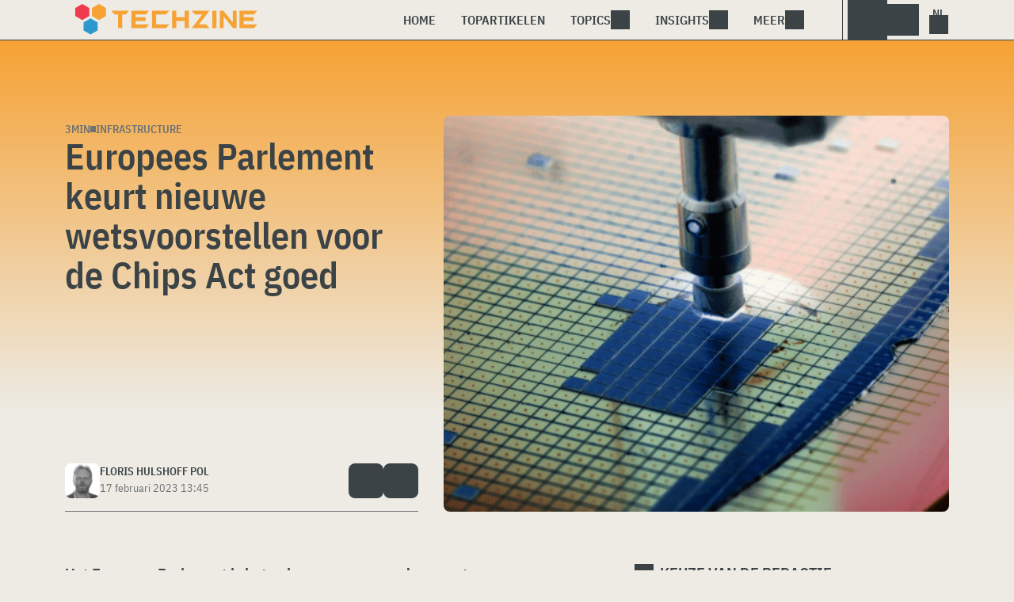

--- FILE ---
content_type: text/html; charset=UTF-8
request_url: https://www.techzine.nl/nieuws/infrastructure/518447/europees-parlement-keurt-nieuwe-wetsvoorstellen-voor-de-chips-act-goed/
body_size: 22165
content:
<!DOCTYPE html>
<html class="theme-light" lang="nl-NL" prefix="og: http://ogp.me/ns#">
<head>
<meta charset="UTF-8">
<script type="text/javascript">
/* <![CDATA[ */
var gform;gform||(document.addEventListener("gform_main_scripts_loaded",function(){gform.scriptsLoaded=!0}),document.addEventListener("gform/theme/scripts_loaded",function(){gform.themeScriptsLoaded=!0}),window.addEventListener("DOMContentLoaded",function(){gform.domLoaded=!0}),gform={domLoaded:!1,scriptsLoaded:!1,themeScriptsLoaded:!1,isFormEditor:()=>"function"==typeof InitializeEditor,callIfLoaded:function(o){return!(!gform.domLoaded||!gform.scriptsLoaded||!gform.themeScriptsLoaded&&!gform.isFormEditor()||(gform.isFormEditor()&&console.warn("The use of gform.initializeOnLoaded() is deprecated in the form editor context and will be removed in Gravity Forms 3.1."),o(),0))},initializeOnLoaded:function(o){gform.callIfLoaded(o)||(document.addEventListener("gform_main_scripts_loaded",()=>{gform.scriptsLoaded=!0,gform.callIfLoaded(o)}),document.addEventListener("gform/theme/scripts_loaded",()=>{gform.themeScriptsLoaded=!0,gform.callIfLoaded(o)}),window.addEventListener("DOMContentLoaded",()=>{gform.domLoaded=!0,gform.callIfLoaded(o)}))},hooks:{action:{},filter:{}},addAction:function(o,r,e,t){gform.addHook("action",o,r,e,t)},addFilter:function(o,r,e,t){gform.addHook("filter",o,r,e,t)},doAction:function(o){gform.doHook("action",o,arguments)},applyFilters:function(o){return gform.doHook("filter",o,arguments)},removeAction:function(o,r){gform.removeHook("action",o,r)},removeFilter:function(o,r,e){gform.removeHook("filter",o,r,e)},addHook:function(o,r,e,t,n){null==gform.hooks[o][r]&&(gform.hooks[o][r]=[]);var d=gform.hooks[o][r];null==n&&(n=r+"_"+d.length),gform.hooks[o][r].push({tag:n,callable:e,priority:t=null==t?10:t})},doHook:function(r,o,e){var t;if(e=Array.prototype.slice.call(e,1),null!=gform.hooks[r][o]&&((o=gform.hooks[r][o]).sort(function(o,r){return o.priority-r.priority}),o.forEach(function(o){"function"!=typeof(t=o.callable)&&(t=window[t]),"action"==r?t.apply(null,e):e[0]=t.apply(null,e)})),"filter"==r)return e[0]},removeHook:function(o,r,t,n){var e;null!=gform.hooks[o][r]&&(e=(e=gform.hooks[o][r]).filter(function(o,r,e){return!!(null!=n&&n!=o.tag||null!=t&&t!=o.priority)}),gform.hooks[o][r]=e)}});
/* ]]> */
</script>

<meta name="viewport" content="width=device-width, initial-scale=1">
<meta name="referrer" content="always">
    <link rel="apple-touch-icon" sizes="180x180" href="/wp-content/icons/apple-touch-icon.png">
    <link rel="icon" type="image/png" sizes="32x32" href="/wp-content/icons/favicon-32x32.png">
    <link rel="icon" type="image/png" sizes="16x16" href="/wp-content/icons/favicon-16x16.png">
    <link rel="manifest" href="/wp-content/icons/site.webmanifest">
    <link rel="mask-icon" href="/wp-content/icons/safari-pinned-tab.svg" color="#f6a234">
    <link rel="shortcut icon" href="/wp-content/icons/favicon.ico">
    <meta name="msapplication-TileColor" content="#f6a234">
    <meta name="msapplication-config" content="/wp-content/icons/browserconfig.xml">
    <meta name="theme-color" content="#f6a234">
    <link rel="profile" href="http://gmpg.org/xfn/11">
    <link rel="preconnect" href="https://cdn-cookieyes.com" />
<link rel="preconnect" href="https://service.techzine.nl" />
<link rel="preconnect" href="https://www.ictmagazine.nl" />
<link rel="preconnect" href="https://media.dolphin.pub" />
<link rel="preconnect" href="https://snap.licdn.com" /><link rel="alternate" hreflang="nl-NL" href="https://www.techzine.nl/nieuws/infrastructure/518447/europees-parlement-keurt-nieuwe-wetsvoorstellen-voor-de-chips-act-goed/" /><link rel="alternate" hreflang="nl-BE" href="https://www.techzine.be/nieuws/infrastructure/64581/europees-parlement-keurt-nieuwe-wetsvoorstellen-voor-de-chips-act-goed/" /><meta name='robots' content='index, follow, max-image-preview:large, max-snippet:-1, max-video-preview:-1' />

	<!-- This site is optimized with the Yoast SEO Premium plugin v26.4 (Yoast SEO v26.4) - https://yoast.com/wordpress/plugins/seo/ -->
	<title>Europees Parlement keurt nieuwe wetsvoorstellen voor de Chips Act goed - Techzine.nl</title>
	<meta name="description" content="Het Europees Parlement is het onlangs eens geworden over twee nieuwe wetsvoorstellen die de implementatie van de Europese Chips Act een stap dichterbij" />
	<link rel="canonical" href="https://www.techzine.nl/nieuws/infrastructure/518447/europees-parlement-keurt-nieuwe-wetsvoorstellen-voor-de-chips-act-goed/" />
	<meta property="og:locale" content="nl_NL" />
	<meta property="og:type" content="article" />
	<meta property="og:title" content="Europees Parlement keurt nieuwe wetsvoorstellen voor de Chips Act goed" />
	<meta property="og:description" content="Het Europees Parlement is het onlangs eens geworden over twee nieuwe wetsvoorstellen die de implementatie van de Europese Chips Act een stap dichterbij" />
	<meta property="og:url" content="https://www.techzine.nl/nieuws/infrastructure/518447/europees-parlement-keurt-nieuwe-wetsvoorstellen-voor-de-chips-act-goed/" />
	<meta property="og:site_name" content="Techzine.nl" />
	<meta property="article:publisher" content="https://www.facebook.com/techzinenl/" />
	<meta property="article:modified_time" content="2023-02-17T12:45:13+00:00" />
	<meta property="og:image" content="https://www.techzine.nl/wp-content/uploads/2021/12/chip.png" />
	<meta property="og:image:width" content="1500" />
	<meta property="og:image:height" content="800" />
	<meta property="og:image:type" content="image/png" />
	<meta name="twitter:card" content="summary_large_image" />
	<meta name="twitter:site" content="@techzine" />
	<meta name="twitter:label1" content="Geschatte leestijd" />
	<meta name="twitter:data1" content="3 minuten" />
	<script type="application/ld+json" class="yoast-schema-graph">{"@context":"https://schema.org","@graph":[{"@type":"NewsArticle","@id":"https://www.techzine.nl/nieuws/infrastructure/518447/europees-parlement-keurt-nieuwe-wetsvoorstellen-voor-de-chips-act-goed/#article","isPartOf":{"@id":"https://www.techzine.nl/nieuws/infrastructure/518447/europees-parlement-keurt-nieuwe-wetsvoorstellen-voor-de-chips-act-goed/"},"author":{"name":"Floris Hulshoff Pol","@id":"https://www.techzine.nl/#/schema/person/7e6e05e3076133d089df183c86945512"},"headline":"Europees Parlement keurt nieuwe wetsvoorstellen voor de Chips Act goed","datePublished":"2023-02-17T12:45:12+00:00","dateModified":"2023-02-17T12:45:13+00:00","mainEntityOfPage":{"@id":"https://www.techzine.nl/nieuws/infrastructure/518447/europees-parlement-keurt-nieuwe-wetsvoorstellen-voor-de-chips-act-goed/"},"wordCount":566,"publisher":{"@id":"https://www.techzine.nl/#organization"},"image":{"@id":"https://www.techzine.nl/nieuws/infrastructure/518447/europees-parlement-keurt-nieuwe-wetsvoorstellen-voor-de-chips-act-goed/#primaryimage"},"thumbnailUrl":"https://www.techzine.nl/wp-content/uploads/2021/12/chip.png","keywords":["chips act","Europees Parlement","Intel","wetsvoorstellen"],"articleSection":["Infrastructure"],"inLanguage":"nl-NL","copyrightYear":"2023","copyrightHolder":{"@id":"https://www.techzine.nl/#organization"}},{"@type":"WebPage","@id":"https://www.techzine.nl/nieuws/infrastructure/518447/europees-parlement-keurt-nieuwe-wetsvoorstellen-voor-de-chips-act-goed/","url":"https://www.techzine.nl/nieuws/infrastructure/518447/europees-parlement-keurt-nieuwe-wetsvoorstellen-voor-de-chips-act-goed/","name":"Europees Parlement keurt nieuwe wetsvoorstellen voor de Chips Act goed - Techzine.nl","isPartOf":{"@id":"https://www.techzine.nl/#website"},"primaryImageOfPage":{"@id":"https://www.techzine.nl/nieuws/infrastructure/518447/europees-parlement-keurt-nieuwe-wetsvoorstellen-voor-de-chips-act-goed/#primaryimage"},"image":{"@id":"https://www.techzine.nl/nieuws/infrastructure/518447/europees-parlement-keurt-nieuwe-wetsvoorstellen-voor-de-chips-act-goed/#primaryimage"},"thumbnailUrl":"https://www.techzine.nl/wp-content/uploads/2021/12/chip.png","datePublished":"2023-02-17T12:45:12+00:00","dateModified":"2023-02-17T12:45:13+00:00","description":"Het Europees Parlement is het onlangs eens geworden over twee nieuwe wetsvoorstellen die de implementatie van de Europese Chips Act een stap dichterbij","breadcrumb":{"@id":"https://www.techzine.nl/nieuws/infrastructure/518447/europees-parlement-keurt-nieuwe-wetsvoorstellen-voor-de-chips-act-goed/#breadcrumb"},"inLanguage":"nl-NL","potentialAction":[{"@type":"ReadAction","target":["https://www.techzine.nl/nieuws/infrastructure/518447/europees-parlement-keurt-nieuwe-wetsvoorstellen-voor-de-chips-act-goed/"]}]},{"@type":"ImageObject","inLanguage":"nl-NL","@id":"https://www.techzine.nl/nieuws/infrastructure/518447/europees-parlement-keurt-nieuwe-wetsvoorstellen-voor-de-chips-act-goed/#primaryimage","url":"https://www.techzine.nl/wp-content/uploads/2021/12/chip.png","contentUrl":"https://www.techzine.nl/wp-content/uploads/2021/12/chip.png","width":1500,"height":800,"caption":"Een machine werkt aan een stuk metaal."},{"@type":"BreadcrumbList","@id":"https://www.techzine.nl/nieuws/infrastructure/518447/europees-parlement-keurt-nieuwe-wetsvoorstellen-voor-de-chips-act-goed/#breadcrumb","itemListElement":[{"@type":"ListItem","position":1,"name":"Techzine","item":"https://www.techzine.nl/"},{"@type":"ListItem","position":2,"name":"Nieuws","item":"https://www.techzine.nl/nieuws/"},{"@type":"ListItem","position":3,"name":"Infrastructure","item":"https://www.techzine.nl/infrastructure/"},{"@type":"ListItem","position":4,"name":"Europees Parlement keurt nieuwe wetsvoorstellen voor de Chips Act goed"}]},{"@type":"WebSite","@id":"https://www.techzine.nl/#website","url":"https://www.techzine.nl/","name":"Techzine.nl","description":"Your single source of truth","publisher":{"@id":"https://www.techzine.nl/#organization"},"potentialAction":[{"@type":"SearchAction","target":{"@type":"EntryPoint","urlTemplate":"https://www.techzine.nl/?s={search_term_string}"},"query-input":{"@type":"PropertyValueSpecification","valueRequired":true,"valueName":"search_term_string"}}],"inLanguage":"nl-NL"},{"@type":"Organization","@id":"https://www.techzine.nl/#organization","name":"Techzine","alternateName":"Dolphin Publications","url":"https://www.techzine.nl/","logo":{"@type":"ImageObject","inLanguage":"nl-NL","@id":"https://www.techzine.nl/#/schema/logo/image/","url":"https://www.techzine.nl/wp-content/uploads/2024/07/icon.png","contentUrl":"https://www.techzine.nl/wp-content/uploads/2024/07/icon.png","width":500,"height":500,"caption":"Techzine"},"image":{"@id":"https://www.techzine.nl/#/schema/logo/image/"},"sameAs":["https://www.facebook.com/techzinenl/","https://x.com/techzine","https://www.instagram.com/techzine/","https://www.linkedin.com/company/techzine-nl","https://www.youtube.com/user/techzine"],"description":"Uitgever van meerdere IT-titels in meerdere talen; Techzine en ICTMagazine","email":"info@dolphin.pub","telephone":"+31736233237","legalName":"Dolphin Publications B.V.","foundingDate":"2002-09-26","vatID":"NL861392978B01","numberOfEmployees":{"@type":"QuantitativeValue","minValue":"11","maxValue":"50"}},{"@type":"Person","@id":"https://www.techzine.nl/#/schema/person/7e6e05e3076133d089df183c86945512","name":"Floris Hulshoff Pol","image":{"@type":"ImageObject","inLanguage":"nl-NL","@id":"https://www.techzine.nl/#/schema/person/image/","url":"https://www.techzine.nl/wp-content/uploads/2024/06/floris.jpg","contentUrl":"https://www.techzine.nl/wp-content/uploads/2024/06/floris.jpg","caption":"Floris Hulshoff Pol"},"sameAs":["https://www.linkedin.com/in/florishulshoffpol/","https://x.com/fhp1"],"url":"https://www.techzine.nl/author/floris-hulshoff-pol/"}]}</script>
	<!-- / Yoast SEO Premium plugin. -->


<link rel='dns-prefetch' href='//www.techzine.nl' />
<link rel="alternate" type="application/rss+xml" title="Techzine.nl &raquo; feed" href="https://www.techzine.nl/feed/" />
<style type="text/css">.brave_popup{display:none}</style><script data-no-optimize="1"> var brave_popup_data = {}; var bravepop_emailValidation=false; var brave_popup_videos = {};  var brave_popup_formData = {};var brave_popup_adminUser = false; var brave_popup_pageInfo = {"type":"single","pageID":518447,"singleType":"news"};  var bravepop_emailSuggestions={};</script><style id='wp-img-auto-sizes-contain-inline-css' type='text/css'>
img:is([sizes=auto i],[sizes^="auto," i]){contain-intrinsic-size:3000px 1500px}
/*# sourceURL=wp-img-auto-sizes-contain-inline-css */
</style>
<style id='wp-block-library-inline-css' type='text/css'>
:root{--wp-block-synced-color:#7a00df;--wp-block-synced-color--rgb:122,0,223;--wp-bound-block-color:var(--wp-block-synced-color);--wp-editor-canvas-background:#ddd;--wp-admin-theme-color:#007cba;--wp-admin-theme-color--rgb:0,124,186;--wp-admin-theme-color-darker-10:#006ba1;--wp-admin-theme-color-darker-10--rgb:0,107,160.5;--wp-admin-theme-color-darker-20:#005a87;--wp-admin-theme-color-darker-20--rgb:0,90,135;--wp-admin-border-width-focus:2px}@media (min-resolution:192dpi){:root{--wp-admin-border-width-focus:1.5px}}.wp-element-button{cursor:pointer}:root .has-very-light-gray-background-color{background-color:#eee}:root .has-very-dark-gray-background-color{background-color:#313131}:root .has-very-light-gray-color{color:#eee}:root .has-very-dark-gray-color{color:#313131}:root .has-vivid-green-cyan-to-vivid-cyan-blue-gradient-background{background:linear-gradient(135deg,#00d084,#0693e3)}:root .has-purple-crush-gradient-background{background:linear-gradient(135deg,#34e2e4,#4721fb 50%,#ab1dfe)}:root .has-hazy-dawn-gradient-background{background:linear-gradient(135deg,#faaca8,#dad0ec)}:root .has-subdued-olive-gradient-background{background:linear-gradient(135deg,#fafae1,#67a671)}:root .has-atomic-cream-gradient-background{background:linear-gradient(135deg,#fdd79a,#004a59)}:root .has-nightshade-gradient-background{background:linear-gradient(135deg,#330968,#31cdcf)}:root .has-midnight-gradient-background{background:linear-gradient(135deg,#020381,#2874fc)}:root{--wp--preset--font-size--normal:16px;--wp--preset--font-size--huge:42px}.has-regular-font-size{font-size:1em}.has-larger-font-size{font-size:2.625em}.has-normal-font-size{font-size:var(--wp--preset--font-size--normal)}.has-huge-font-size{font-size:var(--wp--preset--font-size--huge)}.has-text-align-center{text-align:center}.has-text-align-left{text-align:left}.has-text-align-right{text-align:right}.has-fit-text{white-space:nowrap!important}#end-resizable-editor-section{display:none}.aligncenter{clear:both}.items-justified-left{justify-content:flex-start}.items-justified-center{justify-content:center}.items-justified-right{justify-content:flex-end}.items-justified-space-between{justify-content:space-between}.screen-reader-text{border:0;clip-path:inset(50%);height:1px;margin:-1px;overflow:hidden;padding:0;position:absolute;width:1px;word-wrap:normal!important}.screen-reader-text:focus{background-color:#ddd;clip-path:none;color:#444;display:block;font-size:1em;height:auto;left:5px;line-height:normal;padding:15px 23px 14px;text-decoration:none;top:5px;width:auto;z-index:100000}html :where(.has-border-color){border-style:solid}html :where([style*=border-top-color]){border-top-style:solid}html :where([style*=border-right-color]){border-right-style:solid}html :where([style*=border-bottom-color]){border-bottom-style:solid}html :where([style*=border-left-color]){border-left-style:solid}html :where([style*=border-width]){border-style:solid}html :where([style*=border-top-width]){border-top-style:solid}html :where([style*=border-right-width]){border-right-style:solid}html :where([style*=border-bottom-width]){border-bottom-style:solid}html :where([style*=border-left-width]){border-left-style:solid}html :where(img[class*=wp-image-]){height:auto;max-width:100%}:where(figure){margin:0 0 1em}html :where(.is-position-sticky){--wp-admin--admin-bar--position-offset:var(--wp-admin--admin-bar--height,0px)}@media screen and (max-width:600px){html :where(.is-position-sticky){--wp-admin--admin-bar--position-offset:0px}}

/*# sourceURL=wp-block-library-inline-css */
</style><style id='wp-block-heading-inline-css' type='text/css'>
h1:where(.wp-block-heading).has-background,h2:where(.wp-block-heading).has-background,h3:where(.wp-block-heading).has-background,h4:where(.wp-block-heading).has-background,h5:where(.wp-block-heading).has-background,h6:where(.wp-block-heading).has-background{padding:1.25em 2.375em}h1.has-text-align-left[style*=writing-mode]:where([style*=vertical-lr]),h1.has-text-align-right[style*=writing-mode]:where([style*=vertical-rl]),h2.has-text-align-left[style*=writing-mode]:where([style*=vertical-lr]),h2.has-text-align-right[style*=writing-mode]:where([style*=vertical-rl]),h3.has-text-align-left[style*=writing-mode]:where([style*=vertical-lr]),h3.has-text-align-right[style*=writing-mode]:where([style*=vertical-rl]),h4.has-text-align-left[style*=writing-mode]:where([style*=vertical-lr]),h4.has-text-align-right[style*=writing-mode]:where([style*=vertical-rl]),h5.has-text-align-left[style*=writing-mode]:where([style*=vertical-lr]),h5.has-text-align-right[style*=writing-mode]:where([style*=vertical-rl]),h6.has-text-align-left[style*=writing-mode]:where([style*=vertical-lr]),h6.has-text-align-right[style*=writing-mode]:where([style*=vertical-rl]){rotate:180deg}
/*# sourceURL=https://www.techzine.nl/wp-includes/blocks/heading/style.min.css */
</style>
<style id='wp-block-paragraph-inline-css' type='text/css'>
.is-small-text{font-size:.875em}.is-regular-text{font-size:1em}.is-large-text{font-size:2.25em}.is-larger-text{font-size:3em}.has-drop-cap:not(:focus):first-letter{float:left;font-size:8.4em;font-style:normal;font-weight:100;line-height:.68;margin:.05em .1em 0 0;text-transform:uppercase}body.rtl .has-drop-cap:not(:focus):first-letter{float:none;margin-left:.1em}p.has-drop-cap.has-background{overflow:hidden}:root :where(p.has-background){padding:1.25em 2.375em}:where(p.has-text-color:not(.has-link-color)) a{color:inherit}p.has-text-align-left[style*="writing-mode:vertical-lr"],p.has-text-align-right[style*="writing-mode:vertical-rl"]{rotate:180deg}
/*# sourceURL=https://www.techzine.nl/wp-includes/blocks/paragraph/style.min.css */
</style>
<style id='global-styles-inline-css' type='text/css'>
:root{--wp--preset--aspect-ratio--square: 1;--wp--preset--aspect-ratio--4-3: 4/3;--wp--preset--aspect-ratio--3-4: 3/4;--wp--preset--aspect-ratio--3-2: 3/2;--wp--preset--aspect-ratio--2-3: 2/3;--wp--preset--aspect-ratio--16-9: 16/9;--wp--preset--aspect-ratio--9-16: 9/16;--wp--preset--color--black: #000000;--wp--preset--color--cyan-bluish-gray: #abb8c3;--wp--preset--color--white: #ffffff;--wp--preset--color--pale-pink: #f78da7;--wp--preset--color--vivid-red: #cf2e2e;--wp--preset--color--luminous-vivid-orange: #ff6900;--wp--preset--color--luminous-vivid-amber: #fcb900;--wp--preset--color--light-green-cyan: #7bdcb5;--wp--preset--color--vivid-green-cyan: #00d084;--wp--preset--color--pale-cyan-blue: #8ed1fc;--wp--preset--color--vivid-cyan-blue: #0693e3;--wp--preset--color--vivid-purple: #9b51e0;--wp--preset--gradient--vivid-cyan-blue-to-vivid-purple: linear-gradient(135deg,rgb(6,147,227) 0%,rgb(155,81,224) 100%);--wp--preset--gradient--light-green-cyan-to-vivid-green-cyan: linear-gradient(135deg,rgb(122,220,180) 0%,rgb(0,208,130) 100%);--wp--preset--gradient--luminous-vivid-amber-to-luminous-vivid-orange: linear-gradient(135deg,rgb(252,185,0) 0%,rgb(255,105,0) 100%);--wp--preset--gradient--luminous-vivid-orange-to-vivid-red: linear-gradient(135deg,rgb(255,105,0) 0%,rgb(207,46,46) 100%);--wp--preset--gradient--very-light-gray-to-cyan-bluish-gray: linear-gradient(135deg,rgb(238,238,238) 0%,rgb(169,184,195) 100%);--wp--preset--gradient--cool-to-warm-spectrum: linear-gradient(135deg,rgb(74,234,220) 0%,rgb(151,120,209) 20%,rgb(207,42,186) 40%,rgb(238,44,130) 60%,rgb(251,105,98) 80%,rgb(254,248,76) 100%);--wp--preset--gradient--blush-light-purple: linear-gradient(135deg,rgb(255,206,236) 0%,rgb(152,150,240) 100%);--wp--preset--gradient--blush-bordeaux: linear-gradient(135deg,rgb(254,205,165) 0%,rgb(254,45,45) 50%,rgb(107,0,62) 100%);--wp--preset--gradient--luminous-dusk: linear-gradient(135deg,rgb(255,203,112) 0%,rgb(199,81,192) 50%,rgb(65,88,208) 100%);--wp--preset--gradient--pale-ocean: linear-gradient(135deg,rgb(255,245,203) 0%,rgb(182,227,212) 50%,rgb(51,167,181) 100%);--wp--preset--gradient--electric-grass: linear-gradient(135deg,rgb(202,248,128) 0%,rgb(113,206,126) 100%);--wp--preset--gradient--midnight: linear-gradient(135deg,rgb(2,3,129) 0%,rgb(40,116,252) 100%);--wp--preset--font-size--small: 13px;--wp--preset--font-size--medium: 20px;--wp--preset--font-size--large: 36px;--wp--preset--font-size--x-large: 42px;--wp--preset--spacing--20: 0.44rem;--wp--preset--spacing--30: 0.67rem;--wp--preset--spacing--40: 1rem;--wp--preset--spacing--50: 1.5rem;--wp--preset--spacing--60: 2.25rem;--wp--preset--spacing--70: 3.38rem;--wp--preset--spacing--80: 5.06rem;--wp--preset--shadow--natural: 6px 6px 9px rgba(0, 0, 0, 0.2);--wp--preset--shadow--deep: 12px 12px 50px rgba(0, 0, 0, 0.4);--wp--preset--shadow--sharp: 6px 6px 0px rgba(0, 0, 0, 0.2);--wp--preset--shadow--outlined: 6px 6px 0px -3px rgb(255, 255, 255), 6px 6px rgb(0, 0, 0);--wp--preset--shadow--crisp: 6px 6px 0px rgb(0, 0, 0);}:where(.is-layout-flex){gap: 0.5em;}:where(.is-layout-grid){gap: 0.5em;}body .is-layout-flex{display: flex;}.is-layout-flex{flex-wrap: wrap;align-items: center;}.is-layout-flex > :is(*, div){margin: 0;}body .is-layout-grid{display: grid;}.is-layout-grid > :is(*, div){margin: 0;}:where(.wp-block-columns.is-layout-flex){gap: 2em;}:where(.wp-block-columns.is-layout-grid){gap: 2em;}:where(.wp-block-post-template.is-layout-flex){gap: 1.25em;}:where(.wp-block-post-template.is-layout-grid){gap: 1.25em;}.has-black-color{color: var(--wp--preset--color--black) !important;}.has-cyan-bluish-gray-color{color: var(--wp--preset--color--cyan-bluish-gray) !important;}.has-white-color{color: var(--wp--preset--color--white) !important;}.has-pale-pink-color{color: var(--wp--preset--color--pale-pink) !important;}.has-vivid-red-color{color: var(--wp--preset--color--vivid-red) !important;}.has-luminous-vivid-orange-color{color: var(--wp--preset--color--luminous-vivid-orange) !important;}.has-luminous-vivid-amber-color{color: var(--wp--preset--color--luminous-vivid-amber) !important;}.has-light-green-cyan-color{color: var(--wp--preset--color--light-green-cyan) !important;}.has-vivid-green-cyan-color{color: var(--wp--preset--color--vivid-green-cyan) !important;}.has-pale-cyan-blue-color{color: var(--wp--preset--color--pale-cyan-blue) !important;}.has-vivid-cyan-blue-color{color: var(--wp--preset--color--vivid-cyan-blue) !important;}.has-vivid-purple-color{color: var(--wp--preset--color--vivid-purple) !important;}.has-black-background-color{background-color: var(--wp--preset--color--black) !important;}.has-cyan-bluish-gray-background-color{background-color: var(--wp--preset--color--cyan-bluish-gray) !important;}.has-white-background-color{background-color: var(--wp--preset--color--white) !important;}.has-pale-pink-background-color{background-color: var(--wp--preset--color--pale-pink) !important;}.has-vivid-red-background-color{background-color: var(--wp--preset--color--vivid-red) !important;}.has-luminous-vivid-orange-background-color{background-color: var(--wp--preset--color--luminous-vivid-orange) !important;}.has-luminous-vivid-amber-background-color{background-color: var(--wp--preset--color--luminous-vivid-amber) !important;}.has-light-green-cyan-background-color{background-color: var(--wp--preset--color--light-green-cyan) !important;}.has-vivid-green-cyan-background-color{background-color: var(--wp--preset--color--vivid-green-cyan) !important;}.has-pale-cyan-blue-background-color{background-color: var(--wp--preset--color--pale-cyan-blue) !important;}.has-vivid-cyan-blue-background-color{background-color: var(--wp--preset--color--vivid-cyan-blue) !important;}.has-vivid-purple-background-color{background-color: var(--wp--preset--color--vivid-purple) !important;}.has-black-border-color{border-color: var(--wp--preset--color--black) !important;}.has-cyan-bluish-gray-border-color{border-color: var(--wp--preset--color--cyan-bluish-gray) !important;}.has-white-border-color{border-color: var(--wp--preset--color--white) !important;}.has-pale-pink-border-color{border-color: var(--wp--preset--color--pale-pink) !important;}.has-vivid-red-border-color{border-color: var(--wp--preset--color--vivid-red) !important;}.has-luminous-vivid-orange-border-color{border-color: var(--wp--preset--color--luminous-vivid-orange) !important;}.has-luminous-vivid-amber-border-color{border-color: var(--wp--preset--color--luminous-vivid-amber) !important;}.has-light-green-cyan-border-color{border-color: var(--wp--preset--color--light-green-cyan) !important;}.has-vivid-green-cyan-border-color{border-color: var(--wp--preset--color--vivid-green-cyan) !important;}.has-pale-cyan-blue-border-color{border-color: var(--wp--preset--color--pale-cyan-blue) !important;}.has-vivid-cyan-blue-border-color{border-color: var(--wp--preset--color--vivid-cyan-blue) !important;}.has-vivid-purple-border-color{border-color: var(--wp--preset--color--vivid-purple) !important;}.has-vivid-cyan-blue-to-vivid-purple-gradient-background{background: var(--wp--preset--gradient--vivid-cyan-blue-to-vivid-purple) !important;}.has-light-green-cyan-to-vivid-green-cyan-gradient-background{background: var(--wp--preset--gradient--light-green-cyan-to-vivid-green-cyan) !important;}.has-luminous-vivid-amber-to-luminous-vivid-orange-gradient-background{background: var(--wp--preset--gradient--luminous-vivid-amber-to-luminous-vivid-orange) !important;}.has-luminous-vivid-orange-to-vivid-red-gradient-background{background: var(--wp--preset--gradient--luminous-vivid-orange-to-vivid-red) !important;}.has-very-light-gray-to-cyan-bluish-gray-gradient-background{background: var(--wp--preset--gradient--very-light-gray-to-cyan-bluish-gray) !important;}.has-cool-to-warm-spectrum-gradient-background{background: var(--wp--preset--gradient--cool-to-warm-spectrum) !important;}.has-blush-light-purple-gradient-background{background: var(--wp--preset--gradient--blush-light-purple) !important;}.has-blush-bordeaux-gradient-background{background: var(--wp--preset--gradient--blush-bordeaux) !important;}.has-luminous-dusk-gradient-background{background: var(--wp--preset--gradient--luminous-dusk) !important;}.has-pale-ocean-gradient-background{background: var(--wp--preset--gradient--pale-ocean) !important;}.has-electric-grass-gradient-background{background: var(--wp--preset--gradient--electric-grass) !important;}.has-midnight-gradient-background{background: var(--wp--preset--gradient--midnight) !important;}.has-small-font-size{font-size: var(--wp--preset--font-size--small) !important;}.has-medium-font-size{font-size: var(--wp--preset--font-size--medium) !important;}.has-large-font-size{font-size: var(--wp--preset--font-size--large) !important;}.has-x-large-font-size{font-size: var(--wp--preset--font-size--x-large) !important;}
/*# sourceURL=global-styles-inline-css */
</style>

<style id='classic-theme-styles-inline-css' type='text/css'>
/*! This file is auto-generated */
.wp-block-button__link{color:#fff;background-color:#32373c;border-radius:9999px;box-shadow:none;text-decoration:none;padding:calc(.667em + 2px) calc(1.333em + 2px);font-size:1.125em}.wp-block-file__button{background:#32373c;color:#fff;text-decoration:none}
/*# sourceURL=/wp-includes/css/classic-themes.min.css */
</style>
<link rel='stylesheet' id='ep_general_styles-css' href='https://www.techzine.nl/wp-content/plugins/elasticpress/dist/css/general-styles.css?ver=66295efe92a630617c00' type='text/css' media='all' />
<link rel='stylesheet' id='techzinev11-style-css' href='https://www.techzine.nl/wp-content/themes/techzinev11/css/style.css?ver=2025071605' type='text/css' media='screen' />
<link rel='stylesheet' id='techzinev11-style-mobile-css' href='https://www.techzine.nl/wp-content/themes/techzinev11/css/style-mobile.css?ver=2025071605' type='text/css' media='screen and (max-width: 1023.9px)' />
<script type="text/javascript" src="https://www.techzine.nl/wp-includes/js/jquery/jquery.min.js?ver=3.7.1" id="jquery-core-js"></script>
<script type="text/javascript" src="https://www.techzine.nl/wp-includes/js/jquery/jquery-migrate.min.js?ver=3.4.1" id="jquery-migrate-js"></script>
<script type="text/javascript">
	var crph = null; var e=window;
	(function(e,t,o,n,p,r,i){e.crpAlias=n;e[e.crpAlias]=e[e.crpAlias]||function(){(e[e.crpAlias].q=e[e.crpAlias].q||[]).push(arguments)};e[e.crpAlias].l=(new Date).getTime();r=t.createElement("script");r.src=o;r.async=true;i=t.getElementsByTagName("script")[0];i.parentNode.insertBefore(r,i)})(window,document,"https://service.techzine.nl/js/events.js","crp"); crph=window.location.toString().match('crph=(.*?)(&|$)')||null; if(crph!=null){crph=crph[1];}else{crph='';}crp('track', crph);
	 
</script><script>var _aso = _aso || {}; _aso.cmp = true; _aso.no_campaign_dups = true; var screenWidth = window.innerWidth || document.documentElement.clientWidth || document.body.clientWidth;</script>

<script id="cookieyes" async type="text/javascript" src="https://cdn-cookieyes.com/client_data/91d79bda1b79f392a9281f2d/script.js"></script>
<script defer data-domain="techzine.nl" src="https://service.techzine.nl/pl/script.js"></script>
<script data-cfasync="false" async src="https://media.dolphin.pub/js/code.min.js"></script>




<link rel="icon" href="https://www.techzine.nl/wp-content/uploads/2024/06/cropped-icon-32x32.png" sizes="32x32" />
<link rel="icon" href="https://www.techzine.nl/wp-content/uploads/2024/06/cropped-icon-192x192.png" sizes="192x192" />
<link rel="apple-touch-icon" href="https://www.techzine.nl/wp-content/uploads/2024/06/cropped-icon-180x180.png" />
<meta name="msapplication-TileImage" content="https://www.techzine.nl/wp-content/uploads/2024/06/cropped-icon-270x270.png" />
<link rel='stylesheet' id='bravepop_front_css-css' href='https://www.techzine.nl/wp-content/plugins/bravepopup-pro/assets/css/frontend.min.css?ver=6.9' type='text/css' media='all' />
</head>
<body class="wp-singular news-template-default single single-news postid-518447 wp-theme-techzinev11 techzinenl">
    <header class="site-header" id="header">
        <a class="skip-link screen-reader-text" href="#main">Skip to content</a>
        <div class="header-wrapper">
            <div class="container">
                <div id="logo"><a href="https://www.techzine.nl/" rel="home">
                                    <span>Techzine Nederland</span>
                                </a></div>
                <div id="menu">
                    <div class="button dropdown-toggle navbar-toggle" data-bs-toggle="dropdown" data-bs-target=".nav-dropdown"><span></span></div>
                    <nav id="site-navigation" class="dropdown-menu depth_0 nav-dropdown">
                        <form action="/" method="get" class="mobilesearch">
                            <input type="text" name="s" id="s" value="" placeholder="Search for...">
                            <button type="submit" class="search_icon"></button>
                            <input type="hidden" name="years" value="2026,2025,2024,2023,2022">
                        </form>
                        <ul id="menu-master" class="navbar-nav "><li  id="menu-item-481208" class="menu-item menu-item-type-custom menu-item-object-custom nav-item nav-item-481208"><a href="/" class="nav-link ">Home</a></li>
<li  id="menu-item-481219" class="menu-item menu-item-type-post_type menu-item-object-page nav-item nav-item-481219"><a href="https://www.techzine.nl/topstories/" class="nav-link ">Topartikelen</a></li>
<li  id="menu-item-481218" class="menu-item menu-item-type-custom menu-item-object-custom menu-item-has-children dropdown nav-item nav-item-481218"><a href="#" class="nav-link  dropdown-toggle" data-bs-toggle="dropdown" aria-haspopup="true" aria-expanded="false">Topics</a>
<ul class="dropdown-menu  depth_0">
	<li  id="menu-item-481209" class="menu-item menu-item-type-taxonomy menu-item-object-category nav-item nav-item-481209"><a href="https://www.techzine.nl/analytics/" class="dropdown-item ">Analytics</a></li>
	<li  id="menu-item-481210" class="menu-item menu-item-type-taxonomy menu-item-object-category nav-item nav-item-481210"><a href="https://www.techzine.nl/applications/" class="dropdown-item ">Applications</a></li>
	<li  id="menu-item-481211" class="menu-item menu-item-type-taxonomy menu-item-object-category nav-item nav-item-481211"><a href="https://www.techzine.nl/collaboration/" class="dropdown-item ">Collaboration</a></li>
	<li  id="menu-item-481212" class="menu-item menu-item-type-taxonomy menu-item-object-category nav-item nav-item-481212"><a href="https://www.techzine.nl/data-management/" class="dropdown-item ">Data Management</a></li>
	<li  id="menu-item-481213" class="menu-item menu-item-type-taxonomy menu-item-object-category nav-item nav-item-481213"><a href="https://www.techzine.nl/devices/" class="dropdown-item ">Devices</a></li>
	<li  id="menu-item-481214" class="menu-item menu-item-type-taxonomy menu-item-object-category nav-item nav-item-481214"><a href="https://www.techzine.nl/devops/" class="dropdown-item ">Devops</a></li>
	<li  id="menu-item-481215" class="menu-item menu-item-type-taxonomy menu-item-object-category current-news-ancestor current-menu-parent current-news-parent nav-item nav-item-481215"><a href="https://www.techzine.nl/infrastructure/" class="dropdown-item ">Infrastructure</a></li>
	<li  id="menu-item-481216" class="menu-item menu-item-type-taxonomy menu-item-object-category nav-item nav-item-481216"><a href="https://www.techzine.nl/privacy-compliance/" class="dropdown-item ">Privacy &amp; Compliance</a></li>
	<li  id="menu-item-481217" class="menu-item menu-item-type-taxonomy menu-item-object-category nav-item nav-item-481217"><a href="https://www.techzine.nl/security/" class="dropdown-item ">Security</a></li>
</ul>
</li>
<li  id="menu-item-481220" class="menu-item menu-item-type-custom menu-item-object-custom menu-item-has-children dropdown nav-item nav-item-481220"><a href="#" class="nav-link  dropdown-toggle" data-bs-toggle="dropdown" aria-haspopup="true" aria-expanded="false">Insights</a>
<ul class="dropdown-menu  depth_0">
	<li  id="menu-item-481224" class="menu-item menu-item-type-post_type menu-item-object-page nav-item nav-item-481224"><a href="https://www.techzine.nl/insights/" class="dropdown-item ">Alle Insights</a></li>
	<li  id="menu-item-561617" class="menu-item menu-item-type-taxonomy menu-item-object-insights nav-item nav-item-561617"><a href="https://www.techzine.nl/insights/agentic-ai/" class="dropdown-item ">Agentic AI</a></li>
	<li  id="menu-item-549657" class="menu-item menu-item-type-taxonomy menu-item-object-insights nav-item nav-item-549657"><a href="https://www.techzine.nl/insights/analytics/" class="dropdown-item ">Analytics</a></li>
	<li  id="menu-item-548659" class="menu-item menu-item-type-taxonomy menu-item-object-insights nav-item nav-item-548659"><a href="https://www.techzine.nl/insights/cloud-erp/" class="dropdown-item ">Cloud ERP</a></li>
	<li  id="menu-item-554651" class="menu-item menu-item-type-taxonomy menu-item-object-insights nav-item nav-item-554651"><a href="https://www.techzine.nl/insights/data-fabrics/" class="dropdown-item ">Data Fabrics</a></li>
	<li  id="menu-item-547977" class="menu-item menu-item-type-taxonomy menu-item-object-insights nav-item nav-item-547977"><a href="https://www.techzine.nl/insights/generatieve-ai/" class="dropdown-item ">Generatieve AI</a></li>
	<li  id="menu-item-547978" class="menu-item menu-item-type-taxonomy menu-item-object-insights nav-item nav-item-547978"><a href="https://www.techzine.nl/insights/it-in-retail/" class="dropdown-item ">IT in Retail</a></li>
	<li  id="menu-item-549125" class="menu-item menu-item-type-taxonomy menu-item-object-insights nav-item nav-item-549125"><a href="https://www.techzine.nl/insights/nis2/" class="dropdown-item ">NIS2</a></li>
	<li  id="menu-item-564623" class="menu-item menu-item-type-taxonomy menu-item-object-insights nav-item nav-item-564623"><a href="https://www.techzine.nl/insights/rsac-2025-conference/" class="dropdown-item ">RSAC 2025 Conference</a></li>
	<li  id="menu-item-548658" class="menu-item menu-item-type-taxonomy menu-item-object-insights nav-item nav-item-548658"><a href="https://www.techzine.nl/insights/security-platforms/" class="dropdown-item ">Security Platforms</a></li>
	<li  id="menu-item-554652" class="menu-item menu-item-type-taxonomy menu-item-object-insights nav-item nav-item-554652"><a href="https://www.techzine.nl/insights/sentinelone-de-kracht-van-een-securityplatform/" class="dropdown-item ">SentinelOne</a></li>
</ul>
</li>
<li  id="menu-item-400344" class="menu-item menu-item-type-custom menu-item-object-custom menu-item-has-children dropdown nav-item nav-item-400344"><a href="#" class="nav-link  dropdown-toggle" data-bs-toggle="dropdown" aria-haspopup="true" aria-expanded="false">Meer</a>
<ul class="dropdown-menu  depth_0">
	<li  id="menu-item-432027" class="menu-item menu-item-type-custom menu-item-object-custom nav-item nav-item-432027"><a href="https://www.dolphin.pub" class="dropdown-item ">Word een partner</a></li>
	<li  id="menu-item-432441" class="menu-item menu-item-type-custom menu-item-object-custom nav-item nav-item-432441"><a href="https://www.techzine.nl/over-ons" class="dropdown-item ">Over ons</a></li>
	<li  id="menu-item-432030" class="menu-item menu-item-type-post_type menu-item-object-page nav-item nav-item-432030"><a href="https://www.techzine.nl/contact/" class="dropdown-item ">Contact opnemen</a></li>
	<li  id="menu-item-432029" class="menu-item menu-item-type-post_type menu-item-object-page nav-item nav-item-432029"><a href="https://www.techzine.nl/conditions/" class="dropdown-item ">Algemene voorwaarden</a></li>
	<li  id="menu-item-432028" class="menu-item menu-item-type-post_type menu-item-object-page menu-item-privacy-policy nav-item nav-item-432028"><a href="https://www.techzine.nl/privacy/" class="dropdown-item ">Privacyverklaring</a></li>
</ul>
</li>
</ul>                    </nav>
                    <div class="search_menu_container">
                        <div class="dropdown-toggle search-toggle" data-bs-toggle="dropdown" data-bs-target=".search-dropdown"></div>
                        <div id="search_menu" class="dropdown-menu depth_0 search-dropdown">
                            <form action="/" method="get">
                                    <input type="text" name="s" id="s" value="" placeholder="Search for...">
                                    <button type="submit" class="search_icon"></button>
                                    <input type="hidden" name="years" value="2026,2025,2024">
                            </form>
                        </div>
                    </div>
                    <div class="lights-out"></div>
                    <div class="dropdown-toggle lang-toggle techzinenl" data-bs-toggle="dropdown" data-bs-target=".lang-dropdown"><span></span></div>
                    <div id="lang" class="dropdown-menu depth_0 lang-dropdown">
                        <ul>
                            <li><a href="https://www.techzine.eu" class="tzlink" rel="external">Techzine Global</a></li>
                            <li><a href="https://www.techzine.nl" class="tzlink" rel="external">Techzine Nederland</a></li>
                            <li><a href="https://www.techzine.be" class="tzlink" rel="external">Techzine België</a></li>
                            <li><a href="https://www.techzine.tv" class="tzlink" rel="external">Techzine TV</a></li>
                            <li><div class="divider"></div></li>
                            <li><a href="https://www.ictmagazine.nl" class="ictmaglink" rel="external">ICTMagazine Nederland</a></li>
                            <li><a href="https://www.ictmagazine.nl" class="ictmaglink"  rel="external">ICTMagazine België</a></li>
                        </ul>
                    </div>
                </div>
            </div>
        </div>
        
<div id="breadcrumbs"><span><span><a href="https://www.techzine.nl/">Techzine</a></span>  <span><a href="https://www.techzine.nl/nieuws/">Nieuws</a></span>  <span><a href="https://www.techzine.nl/infrastructure/">Infrastructure</a></span>  <span class="breadcrumb_last" aria-current="page">Europees Parlement keurt nieuwe wetsvoorstellen voor de Chips Act goed</span></span></div>
    </header>

	<div id="content" class="site-content">
        <div class="color_bar"></div>	<div class="container chimney">
		            <div id="first_chimney">
                <script>
                    if(screenWidth >= 1000) {
                        var banelm = document.createElement("ins");
                        banelm.setAttribute("data-zone", "99573");
                        banelm.classList.add("aso-zone");
                        document.getElementById('first_chimney').appendChild(banelm);
                    }
                    if(screenWidth < 1000) {
                        var banelm = document.createElement("ins");
                        banelm.setAttribute("data-zone", "99572");
                        banelm.classList.add("aso-zone");
                        document.getElementById('first_chimney').appendChild(banelm);
                    }
                </script>
            </div>
            	</div>
    <main id="main" class="site-main container" role="main">
        <article id="post-518447" class="main-article post-518447 news type-news status-publish has-post-thumbnail category-infrastructure tag-chips-act tag-europees-parlement tag-intel tag-wetsvoorstellen">
            <header class="entry-header ">
                <div class="header_title">
                    <div class="meta">
                        <span class="time">3min</span>
                        <span class="divider"></span>
                        <a class="cat" href="/infrastructure/">Infrastructure</a>
                                            </div>
                    <h1 class="entry-title" itemprop="headline">Europees Parlement keurt nieuwe wetsvoorstellen voor de Chips Act goed</h1>                                                        </div>
                <div class="header_meta">
                    <div class="author">
                        <div class="author-image">
                            <img alt='' src='https://www.techzine.nl/wp-content/uploads/2024/06/floris.jpg' srcset='https://www.techzine.nl/wp-content/uploads/2024/06/floris.jpg 2x' class='avatar avatar-100 photo avatar avatar-100 photo' height='100' width='100' />                        </div>
                        <div class="info">
                            <span itemprop="author" itemscope itemtype="http://schema.org/Person"><a itemprop="url" href="https://www.techzine.nl/author/floris-hulshoff-pol/"><span class="author vcard" itemprop="name">Floris Hulshoff Pol</span></a></span><a href="https://www.techzine.nl/nieuws/infrastructure/518447/europees-parlement-keurt-nieuwe-wetsvoorstellen-voor-de-chips-act-goed/" rel="bookmark"><time class="entry-date published" itemprop="datePublished" datetime="2023-02-17T13:45:12+01:00">17 februari 2023 13:45</time><time class="updated" itemprop="dateModified" datetime="2023-02-17T13:45:13+01:00">17 februari 2023</time></a>                        </div>
                    </div>
                    <div class="share-buttons">
                            <div><a class="linkedin" href="javascript:void(0)" onclick="window.open('https://www.linkedin.com/shareArticle?mini=true&url=https://www.techzine.nl/nieuws/infrastructure/518447/europees-parlement-keurt-nieuwe-wetsvoorstellen-voor-de-chips-act-goed/&title=Europees Parlement keurt nieuwe wetsvoorstellen voor de Chips Act goed&summary=&source=techzine','', 'width=700,height=450'); return false"><span></span></a></div>
                            <div><a class="twitter" href="javascript:void(0)" onclick="window.open('http://x.com/share?url=https://www.techzine.nl/nieuws/infrastructure/518447/europees-parlement-keurt-nieuwe-wetsvoorstellen-voor-de-chips-act-goed/&amp;via=Techzinenlbe&amp;text=Europees Parlement keurt nieuwe wetsvoorstellen voor de Chips Act goed','Tweet', 'width=700,height=450'); return false" data-count="none" data-via="Techzinenlbe"><span></span></a></div>
                            <div><a class="whatsapp" href="javascript:void(0)" target="_blank" onclick="window.open('whatsapp://send?text=You should read this story on Techzine: https://www.techzine.nl/nieuws/infrastructure/518447/europees-parlement-keurt-nieuwe-wetsvoorstellen-voor-de-chips-act-goed/','', 'width=700,height=450'); return false"><span></span></a></div>
                    </div>
                </div>
                                <figure class="article-image">
                    <img width="768" height="410" src="https://www.techzine.nl/wp-content/uploads/2021/12/chip-768x410.png" class="cover wp-post-image" alt="Europees Parlement keurt nieuwe wetsvoorstellen voor de Chips Act goed" id="primaryimage" fetchpriority="high" srcset="https://www.techzine.nl/wp-content/uploads/2021/12/chip-768x410.png 768w, https://www.techzine.nl/wp-content/uploads/2021/12/chip-300x160.png 300w, https://www.techzine.nl/wp-content/uploads/2021/12/chip-1284x685.png 1284w, https://www.techzine.nl/wp-content/uploads/2021/12/chip.png 1500w" sizes="(max-width: 768px) 100vw, 768px" />                </figure>
                            </header>
          	<div id="primary" class="content-area">
                <div class="entry-content" itemprop="articleBody">
                    
<p><strong>Het Europees Parlement is het onlangs eens geworden over twee nieuwe wetsvoorstellen die de implementatie van de Europese Chips Act een stap dichterbij moeten brengen. Vooral chipgigant Intel is blij met deze goedkeuring.</strong></p>



<p>De EU Chips Act moet garanderen dat tegen 2030 ten minste 20 procent van alle wereldwijde geproduceerde processors uit lidstaten van de EU afkomstig is. De EU-wet stelt hiervoor onder meer subsidies beschikbaar en stelt ook de lidstaten zelf in staat in chipfabrikanten te investeren. Bijvoorbeeld door <a href="https://www.techzine.nl/nieuws/infrastructure/518037/intel-wil-meer-subsidie-voor-duitse-chipfabriek-in-magdeburg/">het meebetalen aan vestigen van chipfabrieken in eigen land</a>.</p>



<p><a href="https://www.europarl.europa.eu/news/nl/press-room/20230210IPR74801/semiconductors-meps-ready-to-start-talks-on-new-law-to-boost-eu-chips-industry" target="_blank">Met de goedkeuring van de twee wetsvoorstellen</a> heeft het EP naar eigen zeggen de eerste stap gezet, nu moeten de afzonderlijke lidstaten nog hun goedkeuring geven. </p>



<h2 class="wp-block-heading">Chips Act</h2>



<p>Het eerste goedgekeurde wetsvoorstel betreft de Chips Act zelf. Deze wetgeving moet de innovatie op het gebied van chips in de EU verbeteren. Het EP ondersteunt hiervoor het originele idee voor het ontwikkelen van nieuwe processortechnologie en quantum-processors. Ook moet een netwerk van onderzoekscentra worden opgezet voor het tegengaan van het gebrek aan gekwalificeerd personeel en het aantrekken van nieuw talent op het terrein van chiponderzoek, -ontwerp en -productie.</p>



<p>Ook is in de wet vastgelegd dat de EU de aanvoer van processors veilig stelt. Dit onder meer door het aantrekken van investeringen en het opbouwen van productiecapaciteit. Daarnaast moet een systeem worden opgezet dat bij een crisis in werking treedt en alle lidstaten waarschuwt voor mogelijke capaciteitsproblemen. Deze alarmering moet voor de EC de weg vrij maken de noodzakelijke maatregelen te treffen om de toevoer en productie van processors op peil te houden.</p>



<h2 class="wp-block-heading">Tweede wetsvoorstel</h2>



<p>Het tweede nu goedgekeurde wetsvoorstel is het Chips Joint Undertaking-voorstel. Met deze wet kunnen de maatregelen voor het ‘Chips for Europe’-initiatief worden genomen. Dit laatste initiatief moet het grootschalig opbouwen van productiecapaciteit ondersteunen met het investeren in EU-breed en open toegankelijk onderzoek, ontwikkelingstrajecten en een innovatie-infrastructuur.</p>



<p>Hiervoor moet 11 miljard euro aan centrale EU-funding, bijdragen uit de afzonderlijke lidstaten en privaat geld voor worden gereserveerd. De Europese Chips Act moet in totaal 43 miljard euro opleveren voor het stimuleren van een Europese chipsector.</p>



<h2 class="wp-block-heading">Zeer positieve reactie Intel</h2>



<p>Intel verwelkomde het nieuws over de door het EP aangenomen wetsvoorstellen. Deze chipgigant is met verschillende Europese lidstaten, in het bijzonder Duitsland, in onderhandeling over het vestigen van gigantische chipfabrieken op Europese bodem.</p>



<p><a href="https://community.intel.com/t5/Blogs/Intel/Policy-Intel/Taking-the-EU-Chips-Act-Over-the-Finish-Line-Together/post/1456150" target="_blank">In een verklaring</a> geeft de chipgigant aan dat de EU duidelijk het voortouw neemt in het oplossen van het grote tekort aan processors waarmee de mondiale techsector nu, maar wellicht ook in de toekomst, mee te maken heeft.</p>



<p>Verder was de chipproducent blij dat bij de ontwikkeling van de wetsvoorstellen goed naar de industrie is geluisterd. Intel hoopt dat deze publiek-private samenwerking ook in de komende jaren kan worden voortgezet.</p>



<h2 class="wp-block-heading" id="h-intel-wil-nog-aanpassingen">Intel wil nog aanpassingen</h2>



<p>De chipgigant geeft voor aan dat er nog wel wat aanpassingen nodig zijn waarbij zij graag met de EU van gedachten wisselen. Zo wil Intel dat de definitie van ‘kritische sector’ nauwer wordt bepaald. Daarnaast moeten bedrijven uit de chipsector het recht krijgen te worden gehoord. Daarmee wil Intel min of meer invloed afdwingen bij toekomstige wet- en regelgeving. </p>



<p>Tot slot moet, aangezien de chipproductie onderdeel is van een wereldwijd ecosysteem, aandacht worden gegeven aan zaken als toestemming voor het overbrengen van data en intellectueel eigendom naar andere locaties, ook buiten Europa.</p>



<p><strong>Lees ook</strong>: <a href="https://www.techzine.nl/nieuws/privacy-compliance/510206/lidstaten-bereiken-akkoord-over-chips-act-van-43-miljard-euro/">‘Lidstaten bereiken akkoord over Chips Act van 43 miljard euro’</a></p>
                </div><!-- .entry-content -->
                <footer class="entry-footer">
                                            <aside id="tags">
                                <h4 class="tag_title">Tags:</h4>
                                    <p class="tags"><a href="https://www.techzine.nl/tag/chips-act/" rel="tag">chips act</a> / <a href="https://www.techzine.nl/tag/europees-parlement/" rel="tag">Europees Parlement</a> / <a href="https://www.techzine.nl/tag/intel/" rel="tag">Intel</a> / <a href="https://www.techzine.nl/tag/wetsvoorstellen/" rel="tag">wetsvoorstellen</a>                            </aside>
                                                        <div class="divider"></div>
                                        <div class="subscribe_block">
                
                <div class='gf_browser_chrome gform_wrapper gravity-theme gform-theme--no-framework crsubscribe_wrapper' data-form-theme='gravity-theme' data-form-index='0' id='gform_wrapper_1' style='display:none'><div id='gf_1' class='gform_anchor' tabindex='-1'></div>
                        <div class='gform_heading'>
							<p class='gform_required_legend'>&quot;<span class="gfield_required gfield_required_asterisk">*</span>&quot; geeft vereiste velden aan</p>
                        </div><form method='post' enctype='multipart/form-data' target='gform_ajax_frame_1' id='gform_1' class='crsubscribe' action='/nieuws/infrastructure/518447/europees-parlement-keurt-nieuwe-wetsvoorstellen-voor-de-chips-act-goed/#gf_1' data-formid='1' novalidate>
                        <div class='gform-body gform_body'><div id='gform_fields_1' class='gform_fields top_label form_sublabel_below description_below validation_below'><div id="field_1_6" class="gfield gfield--type-honeypot gform_validation_container field_sublabel_below gfield--has-description field_description_below field_validation_below gfield_visibility_visible"  ><label class='gfield_label gform-field-label' for='input_1_6'>Phone</label><div class='ginput_container'><input name='input_6' id='input_1_6' type='text' value='' autocomplete='new-password'/></div><div class='gfield_description' id='gfield_description_1_6'>Dit veld is bedoeld voor validatiedoeleinden en moet niet worden gewijzigd.</div></div><div id="field_1_5" class="gfield gfield--type-html gfield--width-full header gfield_html gfield_html_formatted gfield_no_follows_desc field_sublabel_below gfield--no-description field_description_below field_validation_below gfield_visibility_visible"  ><h4 id="subscribeTitle">Blijf op de hoogte, abonneer!</h4>
<script>
var newsletter_titles = ['Blijf op de hoogte!', 'Geen IT-ontwikkeling missen?', 'Stay tuned, abonneer!', 'Abonneer je op onze nieuwsbrieven', 'Techzine nieuwsbrieven'];
document.getElementById('subscribeTitle').innerHTML = newsletter_titles[Math.floor(Math.random() * 4)];
</script></div><div id="field_1_2" class="gfield gfield--type-email cremail gfield_contains_required field_sublabel_below gfield--no-description field_description_below hidden_label field_validation_below gfield_visibility_visible"  ><label class='gfield_label gform-field-label' for='input_1_2'>E-mailadres<span class="gfield_required"><span class="gfield_required gfield_required_asterisk">*</span></span></label><div class='ginput_container ginput_container_email'>
                            <input name='input_2' id='input_1_2' type='email' value='' class='large'   placeholder='naam@organisatie.com' aria-required="true" aria-invalid="false"  autocomplete="email"/>
                        </div></div><fieldset id="field_1_3" class="gfield gfield--type-checkbox gfield--type-choice gfield--width-full crlists gfield_contains_required field_sublabel_below gfield--no-description field_description_below hidden_label field_validation_below gfield_visibility_visible"  ><legend class='gfield_label gform-field-label gfield_label_before_complex' >Nieuwsbrieven<span class="gfield_required"><span class="gfield_required gfield_required_asterisk">*</span></span></legend><div class='ginput_container ginput_container_checkbox'><div class='gfield_checkbox ' id='input_1_3'><div class='gchoice gchoice_1_3_1'>
								<input class='gfield-choice-input' name='input_3.1' type='checkbox'  value='84623928393204937'  id='choice_1_3_1'   />
								<label for='choice_1_3_1' id='label_1_3_1' class='gform-field-label gform-field-label--type-inline'>Morning Bytes</label>
							</div><div class='gchoice gchoice_1_3_2'>
								<input class='gfield-choice-input' name='input_3.2' type='checkbox'  value='84623958053226177'  id='choice_1_3_2'   />
								<label for='choice_1_3_2' id='label_1_3_2' class='gform-field-label gform-field-label--type-inline'>Weekly Advisor</label>
							</div></div></div></fieldset></div></div>
        <div class='gform-footer gform_footer top_label'> <input type='submit' id='gform_submit_button_1' class='gform_button button' onclick='gform.submission.handleButtonClick(this);' data-submission-type='submit' value='Abonneer →'  /> <input type='hidden' name='gform_ajax' value='form_id=1&amp;title=&amp;description=&amp;tabindex=0&amp;theme=gravity-theme&amp;hash=9f304edd3a6be09ac47b83acbbfa5992' />
            <input type='hidden' class='gform_hidden' name='gform_submission_method' data-js='gform_submission_method_1' value='iframe' />
            <input type='hidden' class='gform_hidden' name='gform_theme' data-js='gform_theme_1' id='gform_theme_1' value='gravity-theme' />
            <input type='hidden' class='gform_hidden' name='gform_style_settings' data-js='gform_style_settings_1' id='gform_style_settings_1' value='' />
            <input type='hidden' class='gform_hidden' name='is_submit_1' value='1' />
            <input type='hidden' class='gform_hidden' name='gform_submit' value='1' />
            
            <input type='hidden' class='gform_hidden' name='gform_unique_id' value='' />
            <input type='hidden' class='gform_hidden' name='state_1' value='WyJbXSIsIjA3ODZhMDVjNDUyMmZjOTFkYThmZTk4N2QyZDg4YzkxIl0=' />
            <input type='hidden' autocomplete='off' class='gform_hidden' name='gform_target_page_number_1' id='gform_target_page_number_1' value='0' />
            <input type='hidden' autocomplete='off' class='gform_hidden' name='gform_source_page_number_1' id='gform_source_page_number_1' value='1' />
            <input type='hidden' name='gform_field_values' value='' />
            
        </div>
                        </form>
                        </div>
		                <iframe style='display:none;width:0px;height:0px;' src='about:blank' name='gform_ajax_frame_1' id='gform_ajax_frame_1' title='Dit iframe bevat de vereiste logica om Ajax aangedreven Gravity Forms te verwerken.'></iframe>
		                <script type="text/javascript">
/* <![CDATA[ */
 gform.initializeOnLoaded( function() {gformInitSpinner( 1, 'https://www.techzine.nl/wp-content/plugins/gravityforms/images/spinner.svg', true );jQuery('#gform_ajax_frame_1').on('load',function(){var contents = jQuery(this).contents().find('*').html();var is_postback = contents.indexOf('GF_AJAX_POSTBACK') >= 0;if(!is_postback){return;}var form_content = jQuery(this).contents().find('#gform_wrapper_1');var is_confirmation = jQuery(this).contents().find('#gform_confirmation_wrapper_1').length > 0;var is_redirect = contents.indexOf('gformRedirect(){') >= 0;var is_form = form_content.length > 0 && ! is_redirect && ! is_confirmation;var mt = parseInt(jQuery('html').css('margin-top'), 10) + parseInt(jQuery('body').css('margin-top'), 10) + 100;if(is_form){form_content.find('form').css('opacity', 0);jQuery('#gform_wrapper_1').html(form_content.html());if(form_content.hasClass('gform_validation_error')){jQuery('#gform_wrapper_1').addClass('gform_validation_error');} else {jQuery('#gform_wrapper_1').removeClass('gform_validation_error');}setTimeout( function() { /* delay the scroll by 50 milliseconds to fix a bug in chrome */ jQuery(document).scrollTop(jQuery('#gform_wrapper_1').offset().top - mt); }, 50 );if(window['gformInitDatepicker']) {gformInitDatepicker();}if(window['gformInitPriceFields']) {gformInitPriceFields();}var current_page = jQuery('#gform_source_page_number_1').val();gformInitSpinner( 1, 'https://www.techzine.nl/wp-content/plugins/gravityforms/images/spinner.svg', true );jQuery(document).trigger('gform_page_loaded', [1, current_page]);window['gf_submitting_1'] = false;}else if(!is_redirect){var confirmation_content = jQuery(this).contents().find('.GF_AJAX_POSTBACK').html();if(!confirmation_content){confirmation_content = contents;}jQuery('#gform_wrapper_1').replaceWith(confirmation_content);jQuery(document).scrollTop(jQuery('#gf_1').offset().top - mt);jQuery(document).trigger('gform_confirmation_loaded', [1]);window['gf_submitting_1'] = false;wp.a11y.speak(jQuery('#gform_confirmation_message_1').text());}else{jQuery('#gform_1').append(contents);if(window['gformRedirect']) {gformRedirect();}}jQuery(document).trigger("gform_pre_post_render", [{ formId: "1", currentPage: "current_page", abort: function() { this.preventDefault(); } }]);        if (event && event.defaultPrevented) {                return;        }        const gformWrapperDiv = document.getElementById( "gform_wrapper_1" );        if ( gformWrapperDiv ) {            const visibilitySpan = document.createElement( "span" );            visibilitySpan.id = "gform_visibility_test_1";            gformWrapperDiv.insertAdjacentElement( "afterend", visibilitySpan );        }        const visibilityTestDiv = document.getElementById( "gform_visibility_test_1" );        let postRenderFired = false;        function triggerPostRender() {            if ( postRenderFired ) {                return;            }            postRenderFired = true;            gform.core.triggerPostRenderEvents( 1, current_page );            if ( visibilityTestDiv ) {                visibilityTestDiv.parentNode.removeChild( visibilityTestDiv );            }        }        function debounce( func, wait, immediate ) {            var timeout;            return function() {                var context = this, args = arguments;                var later = function() {                    timeout = null;                    if ( !immediate ) func.apply( context, args );                };                var callNow = immediate && !timeout;                clearTimeout( timeout );                timeout = setTimeout( later, wait );                if ( callNow ) func.apply( context, args );            };        }        const debouncedTriggerPostRender = debounce( function() {            triggerPostRender();        }, 200 );        if ( visibilityTestDiv && visibilityTestDiv.offsetParent === null ) {            const observer = new MutationObserver( ( mutations ) => {                mutations.forEach( ( mutation ) => {                    if ( mutation.type === 'attributes' && visibilityTestDiv.offsetParent !== null ) {                        debouncedTriggerPostRender();                        observer.disconnect();                    }                });            });            observer.observe( document.body, {                attributes: true,                childList: false,                subtree: true,                attributeFilter: [ 'style', 'class' ],            });        } else {            triggerPostRender();        }    } );} ); 
/* ]]> */
</script>
            </div>                            <aside id="related">
                                <h2 class="section-link">
                                    <span></span>Gerelateerd                                </h2>

                                
<div id="post-570858" class="article-spotlight news post-570858 type-news status-publish has-post-thumbnail category-infrastructure tag-ai-chip tag-intel-18a tag-microsoft">
        <div class="content">
        <a href="https://www.techzine.nl/nieuws/infrastructure/570858/microsoft-wil-intel-18a-gebruiken-voor-nieuwe-ai-chip/" title="Microsoft wil Intel 18A gebruiken voor nieuwe AI-chip">
            <h2>Microsoft wil Intel 18A gebruiken voor nieuwe AI-chip</h2>
        </a>
                    </div>
</div>

<div id="post-570133" class="article-spotlight news post-570133 type-news status-publish has-post-thumbnail category-infrastructure tag-ai tag-chips-act-2-0 tag-eu-chips-act tag-europese-technologiepolitiek tag-halfgeleidertechnologie tag-semicon-coalition tag-semiconductors tag-vincent-karremans">
        <div class="content">
        <a href="https://www.techzine.nl/nieuws/infrastructure/570133/alle-eu-landen-achter-nederlandse-coalitie-voor-chips-act-2-0/" title="Alle EU-landen achter Nederlandse coalitie voor Chips Act 2.0">
            <h2>Alle EU-landen achter Nederlandse coalitie voor Chips Act 2.0</h2>
        </a>
                    </div>
</div>

<div id="post-564625" class="article-spotlight news post-564625 type-news status-publish has-post-thumbnail category-infrastructure tag-chipindustrie tag-chipsector tag-erk tag-eu-chips-act tag-europa tag-europese-rekenkamer">
        <div class="content">
        <a href="https://www.techzine.nl/nieuws/infrastructure/564625/eu-mijlenver-van-ambities-chips-act-vier-keer-zoveel-capaciteit-nodig/" title="EU mijlenver van ambities Chips Act: vier keer zoveel capaciteit nodig">
            <h2>EU mijlenver van ambities Chips Act: vier keer zoveel capaciteit nodig</h2>
        </a>
                    </div>
</div>

<div id="post-562150" class="article-spotlight news post-562150 type-news status-publish has-post-thumbnail category-infrastructure tag-chipfabrikanten tag-chips-act tag-trump">
        <div class="content">
        <a href="https://www.techzine.nl/nieuws/infrastructure/562150/trump-wil-amerikaanse-chips-act-aan-banden-leggen/" title="Trump wil Amerikaanse CHIPS Act aan banden leggen">
            <h2>Trump wil Amerikaanse CHIPS Act aan banden leggen</h2>
        </a>
                    </div>
</div>
                            </aside>
                            <img src="/pixel.php?u=/nieuws/infrastructure/518447/europees-parlement-keurt-nieuwe-wetsvoorstellen-voor-de-chips-act-goed/" class="tzpixel">                </footer><!-- .entry-footer -->
            </div><!-- #primary -->
                    <aside id="secondary" role="complementary">
                <div class="sidebar">
                    <div>
                    <section id="popular-stories" class="spotlight-block fixed-vertical">
    <h2 class="section-link">
        <span></span>Keuze van de redactie    </h2>

        
<div id="post-573903" class="article-spotlight blogs post-573903 type-blogs status-publish has-post-thumbnail category-devops tag-betalingen tag-e-commerce tag-etsy tag-shopify tag-target tag-ucp tag-universal-commerce-protocol">
        <div class="content">
        <a href="https://www.techzine.nl/blogs/devops/573903/wat-is-ucp-googles-open-standaard-voor-agentic-commerce/" title="Wat is UCP? Google&#8217;s open standaard voor agentic commerce">
            <h2>Wat is UCP? Google&#8217;s open standaard voor agentic commerce</h2>
        </a>
                                    <p class="entry-content">
Google heeft het Universal Commerce Protocol (UCP) gelanceerd, een op...</p>
                                                </div>
</div>

<div id="post-573881" class="article-spotlight blogs post-573881 type-blogs status-publish has-post-thumbnail category-infrastructure tag-europese-commissie tag-europese-unie tag-open-source">
        <div class="content">
        <a href="https://www.techzine.nl/blogs/infrastructure/573881/open-source-moet-eu-van-amerikaanse-afhankelijkheid-afhelpen/" title="Open-source moet EU van Amerikaanse afhankelijkheid afhelpen">
            <h2>Open-source moet EU van Amerikaanse afhankelijkheid afhelpen</h2>
        </a>
                                    <h3 class="subtitle">Heeft dit kans van slagen?</h3>
                                                </div>
</div>

<div id="post-574045" class="article-spotlight news post-574045 type-news status-publish has-post-thumbnail category-infrastructure tag-ai tag-asml tag-beurswaarde tag-chipindustrie tag-halfgeleiders tag-tsmc">
        <div class="content">
        <a href="https://www.techzine.nl/nieuws/infrastructure/574045/asml-bereikt-beurswaarde-van-500-miljard-dollar/" title="ASML bereikt beurswaarde van 500 miljard dollar">
            <h2>ASML bereikt beurswaarde van 500 miljard dollar</h2>
        </a>
                                    <p class="entry-content">
ASML heeft een mijlpaal bereikt. Het aandeel van de Nederlandse chipm...</p>
                                                </div>
</div>

<div id="post-573963" class="article-spotlight news post-573963 type-news status-publish has-post-thumbnail category-security tag-aura-framework tag-aurainspector tag-experience-cloud tag-google-cloud tag-graphql tag-mandiant tag-open-source tag-salesforce">
        <div class="content">
        <a href="https://www.techzine.nl/nieuws/security/573963/mandiant-securitytool-aurainspector-voorkomt-salesforce-problemen/" title="Mandiant-securitytool AuraInspector voorkomt Salesforce-problemen">
            <h2>Mandiant-securitytool AuraInspector voorkomt Salesforce-problemen</h2>
        </a>
                                    <p class="entry-content">
Mandiant heeft AuraInspector uitgebracht, een open-source tool voor h...</p>
                                                </div>
</div>
</section>                    </div>
                    <div class="chimney">
                                <div id="third_chimney">
            <script>
                if(screenWidth >= 1000) {
                    var banelm = document.createElement("ins");
                    banelm.setAttribute("data-zone", "99572");
                    banelm.classList.add("aso-zone");
                    document.getElementById('third_chimney').appendChild(banelm);
                }
            </script>
        </div>
                            </div>
                    <div class="spread">
    <section id="techzinetv" class="spotlight-block fixed-vertical">
        <h2 class="section-link">
            <span></span><a href="https://www.techzine.tv" target="_blank">Techzine.tv</a>
        </h2>
                            <div class="article-spotlight video-article hero">
                    <a href="https://www.techzine.tv/videos/how-sophos-is-transforming-security-ops-with-ai-and-secureworks/" target="_blank">
                        <figure class="article-image video-thumbnail">
                                                            <img src="https://www.techzine.tv/wp-content/uploads/2025/12/maxresdefault-8-640x360.jpg" alt="Sophos CEO sees &quot;cybersecurity poverty line&quot;: what to do about it?" class="cover" loading="lazy">
                            
                            <div class="video-play-button"></div>
                        </figure>
                    </a>
                    <div class="content">
                        <a href="https://www.techzine.tv/videos/how-sophos-is-transforming-security-ops-with-ai-and-secureworks/" title="Sophos CEO sees &quot;cybersecurity poverty line&quot;: what to do about it?" target="_blank">
                            <h2>Sophos CEO sees &quot;cybersecurity poverty line&quot;: what to do about it?</h2>
                        </a>
                    </div>
                </div>
                            <div class="article-spotlight video-article ">
                    <a href="https://www.techzine.tv/videos/why-this-cio-ditched-microsoft-for-google-and-slack/" target="_blank">
                        <figure class="article-image video-thumbnail">
                                                            <img src="https://www.techzine.tv/wp-content/uploads/2025/12/maxresdefault-5-640x360.jpg" alt="Why this CIO ditched Microsoft for Google and Slack" class="cover" loading="lazy">
                            
                            <div class="video-play-button"></div>
                        </figure>
                    </a>
                    <div class="content">
                        <a href="https://www.techzine.tv/videos/why-this-cio-ditched-microsoft-for-google-and-slack/" title="Why this CIO ditched Microsoft for Google and Slack" target="_blank">
                            <h2>Why this CIO ditched Microsoft for Google and Slack</h2>
                        </a>
                    </div>
                </div>
                            <div class="article-spotlight video-article ">
                    <a href="https://www.techzine.tv/videos/saps-ai-migration-tools-from-ecc-to-s-4hana-faster-and-cheaper-erp-transitions/" target="_blank">
                        <figure class="article-image video-thumbnail">
                                                            <img src="https://www.techzine.tv/wp-content/uploads/2025/10/maxresdefault-640x360.jpg" alt="SAP&#039;s AI migration tools from ECC to S/4HANA: faster and cheaper ERP transitions" class="cover" loading="lazy">
                            
                            <div class="video-play-button"></div>
                        </figure>
                    </a>
                    <div class="content">
                        <a href="https://www.techzine.tv/videos/saps-ai-migration-tools-from-ecc-to-s-4hana-faster-and-cheaper-erp-transitions/" title="SAP&#039;s AI migration tools from ECC to S/4HANA: faster and cheaper ERP transitions" target="_blank">
                            <h2>SAP&#039;s AI migration tools from ECC to S/4HANA: faster and cheaper ERP transitions</h2>
                        </a>
                    </div>
                </div>
                            <div class="article-spotlight video-article ">
                    <a href="https://www.techzine.tv/videos/why-90-of-salesforce-agentforce-deployments-start-with-service/" target="_blank">
                        <figure class="article-image video-thumbnail">
                                                            <img src="https://www.techzine.tv/wp-content/uploads/2025/12/maxresdefault-1-640x360.jpg" alt="Why 90% of Salesforce Agentforce deployments start with service" class="cover" loading="lazy">
                            
                            <div class="video-play-button"></div>
                        </figure>
                    </a>
                    <div class="content">
                        <a href="https://www.techzine.tv/videos/why-90-of-salesforce-agentforce-deployments-start-with-service/" title="Why 90% of Salesforce Agentforce deployments start with service" target="_blank">
                            <h2>Why 90% of Salesforce Agentforce deployments start with service</h2>
                        </a>
                    </div>
                </div>
                </section>
</div>
                </div>
            </aside>
            </article>
    </main><!-- #main -->
    <div class="container chimney">
                    <div id="second_chimney">
                <script>
                    if(screenWidth >= 1000) {
                        var banelm = document.createElement("ins");
                        banelm.setAttribute("data-zone", "119376");
                        banelm.classList.add("aso-zone");
                        document.getElementById('second_chimney').appendChild(banelm);
                    }
                    if(screenWidth < 1000) {
                        var banelm = document.createElement("ins");
                        banelm.setAttribute("data-zone", "119377");
                        banelm.classList.add("aso-zone");
                        document.getElementById('second_chimney').appendChild(banelm);
                    }
                </script>
            </div>
                </div>
    <aside id="latest" class="container">
                <h2 class="section-link">
            <span></span><a href="/infrastructure/">Lees meer over   Infrastructure</a>
        </h2>
                    <div class="latest articleview">
        <article id="post-574028" class="article-list blogs post-574028 type-blogs status-publish has-post-thumbnail category-infrastructure tag-algemeen-beschikbaar tag-aws tag-aws-european-sovereign-cloud tag-aws-local-zones tag-soevereine-cloud">
    <a href="https://www.techzine.nl/blogs/infrastructure/574028/is-de-aws-european-sovereign-cloud-soeverein-genoeg/" class="img-link" title="Is de AWS European Sovereign Cloud soeverein genoeg?">
        <img width="434" height="300" src="https://www.techzine.nl/wp-content/uploads/2025/03/European-sovereign-cloud-434x300.jpg" class="cover wp-post-image" alt="Is de AWS European Sovereign Cloud soeverein genoeg?" loading="lazy" decoding="async" srcset="https://www.techzine.nl/wp-content/uploads/2025/03/European-sovereign-cloud-434x300.jpg 434w, https://www.techzine.nl/wp-content/uploads/2025/03/European-sovereign-cloud-768x531.jpg 768w, https://www.techzine.nl/wp-content/uploads/2025/03/European-sovereign-cloud.jpg 1000w" sizes="auto, (max-width: 434px) 100vw, 434px" />    </a>
    <div class="content">
        <span class="article-type"><a href="/topstories/">Topartikel</a></span>
        <a href="https://www.techzine.nl/blogs/infrastructure/574028/is-de-aws-european-sovereign-cloud-soeverein-genoeg/" title="Is de AWS European Sovereign Cloud soeverein genoeg?">
            <h2>Is de AWS European Sovereign Cloud soeverein genoeg?</h2>
        </a>
                    <h3 class="subtitle">AWS toont resultaat van investering van 7,8 miljard euro</h3>
                <div class="meta">
            <span class="author"><a href="https://www.techzine.nl/author/sander-almekinders/">Sander Almekinders</a></span>            <span class="divider"></span>
            <span class="date">3 dagen geleden</span>
        </div>
    </div>
</article><article id="post-574081" class="article-list news post-574081 type-news status-publish has-post-thumbnail category-infrastructure tag-cloud tag-cybersecurity tag-digitale-soevereiniteit tag-energiesysteem tag-overheid">
    <a href="https://www.techzine.nl/nieuws/infrastructure/574081/minister-waarschuwt-voor-cloudafhankelijkheid-energiesector/" class="img-link" title="Minister waarschuwt voor cloudafhankelijkheid energiesector">
        <img width="401" height="300" src="https://www.techzine.nl/wp-content/uploads/2024/07/Datacenter-klimaat-401x300.jpg" class="cover wp-post-image" alt="Minister waarschuwt voor cloudafhankelijkheid energiesector" loading="lazy" decoding="async" srcset="https://www.techzine.nl/wp-content/uploads/2024/07/Datacenter-klimaat-401x300.jpg 401w, https://www.techzine.nl/wp-content/uploads/2024/07/Datacenter-klimaat-768x575.jpg 768w, https://www.techzine.nl/wp-content/uploads/2024/07/Datacenter-klimaat.jpg 1000w" sizes="auto, (max-width: 401px) 100vw, 401px" />    </a>
    <div class="content">
        <span class="article-type"></span>
        <a href="https://www.techzine.nl/nieuws/infrastructure/574081/minister-waarschuwt-voor-cloudafhankelijkheid-energiesector/" title="Minister waarschuwt voor cloudafhankelijkheid energiesector">
            <h2>Minister waarschuwt voor cloudafhankelijkheid energiesector</h2>
        </a>
                    <p class="entry-content">
Bij de digitalisering van het Nederlandse energiesysteem wil demissionair minister Hermans van Klimaat afhank...</p>
                <div class="meta">
            <span class="author"><a href="https://www.techzine.nl/author/berry-zwets/">Berry Zwets</a></span>            <span class="divider"></span>
            <span class="date">1 dag geleden</span>
        </div>
    </div>
</article><article id="post-574069" class="article-list news post-574069 type-news status-publish has-post-thumbnail category-infrastructure tag-amd tag-donald-trump tag-nvidia">
    <a href="https://www.techzine.nl/nieuws/infrastructure/574069/vs-voert-ai-chiptarieven-in-en-roomt-omzet-van-nvidia-en-amd-af/" class="img-link" title="VS voert AI chiptarieven in en roomt omzet van Nvidia en AMD af">
        <img width="450" height="253" src="https://www.techzine.nl/wp-content/uploads/2024/09/shutterstock_2503848549-450x253.jpg" class="cover wp-post-image" alt="VS voert AI chiptarieven in en roomt omzet van Nvidia en AMD af" loading="lazy" decoding="async" srcset="https://www.techzine.nl/wp-content/uploads/2024/09/shutterstock_2503848549-450x253.jpg 450w, https://www.techzine.nl/wp-content/uploads/2024/09/shutterstock_2503848549-768x432.jpg 768w, https://www.techzine.nl/wp-content/uploads/2024/09/shutterstock_2503848549.jpg 1000w" sizes="auto, (max-width: 450px) 100vw, 450px" />    </a>
    <div class="content">
        <span class="article-type"></span>
        <a href="https://www.techzine.nl/nieuws/infrastructure/574069/vs-voert-ai-chiptarieven-in-en-roomt-omzet-van-nvidia-en-amd-af/" title="VS voert AI chiptarieven in en roomt omzet van Nvidia en AMD af">
            <h2>VS voert AI chiptarieven in en roomt omzet van Nvidia en AMD af</h2>
        </a>
                    <p class="entry-content">
De Amerikaanse regering heeft nieuwe invoertarieven ingevoerd op geavanceerde AI chips van Nvidia en AMD, met...</p>
                <div class="meta">
            <span class="author"><a href="https://www.techzine.nl/author/mels-dees/">Mels Dees</a></span>            <span class="divider"></span>
            <span class="date">2 dagen geleden</span>
        </div>
    </div>
</article><article id="post-572246" class="article-list blogs post-572246 type-blogs status-publish has-post-thumbnail category-infrastructure tag-microsoft tag-microsoft-azure tag-microsoft-azure-local tag-pqr">
    <a href="https://www.techzine.nl/blogs/infrastructure/572246/de-cloud-in-eigen-datacenter-wat-azure-local-wel-en-niet-kan/" class="img-link" title="De cloud in eigen datacenter: wat Azure Local wel en niet kan">
        <img width="450" height="300" src="https://www.techzine.nl/wp-content/uploads/2026/01/shutterstock_407525089-450x300.jpg" class="cover wp-post-image" alt="De cloud in eigen datacenter: wat Azure Local wel en niet kan" loading="lazy" decoding="async" srcset="https://www.techzine.nl/wp-content/uploads/2026/01/shutterstock_407525089-450x300.jpg 450w, https://www.techzine.nl/wp-content/uploads/2026/01/shutterstock_407525089-768x512.jpg 768w, https://www.techzine.nl/wp-content/uploads/2026/01/shutterstock_407525089.jpg 1000w" sizes="auto, (max-width: 450px) 100vw, 450px" />    </a>
    <div class="content">
        <span class="article-type"><a href="/topstories/">Topartikel</a></span>
        <a href="https://www.techzine.nl/blogs/infrastructure/572246/de-cloud-in-eigen-datacenter-wat-azure-local-wel-en-niet-kan/" title="De cloud in eigen datacenter: wat Azure Local wel en niet kan">
            <h2>De cloud in eigen datacenter: wat Azure Local wel en niet kan</h2>
        </a>
                    <p class="entry-content">
Er is een prangende vraag naar alle voordelen van de cloud. Hoe haal je die naar de eigen IT-omgeving? Het an...</p>
                <div class="meta">
            <span class="author"><a href="https://www.techzine.nl/author/erik-van-klinken/">Erik van Klinken</a></span>            <span class="divider"></span>
            <span class="date">14 januari 2026</span>
        </div>
    </div>
</article>        </div>
    </aside>

    <aside id="services" class="spotlight-block">
        <div class="container">
            <div class="spread">
    <section id="experts" class="spotlight-block fixed-vertical">
        <h2 class="section-link">
            <span></span><a href="/experts/">Expert aan het woord</a>
        </h2>

        
<div id="post-574068" class="article-spotlight experts post-574068 type-experts status-publish has-post-thumbnail category-security tag-180289 tag-arctic-wolf tag-cybersecurity guest-expert-nick-schneider">
        <a href="https://www.techzine.nl/experts/security/574068/2026-voorspellingen-voor-de-cybersecuritymarkt/" class="img-link" title="2026 voorspellingen voor de cybersecuritymarkt">
        <img width="149" height="90" src="https://www.techzine.nl/wp-content/uploads/2026/01/shutterstock_2708625081-150x90.jpg" class="cover wp-post-image" alt="2026 voorspellingen voor de cybersecuritymarkt" loading="lazy" decoding="async" />    </a>
        <div class="content">
        <a href="https://www.techzine.nl/experts/security/574068/2026-voorspellingen-voor-de-cybersecuritymarkt/" title="2026 voorspellingen voor de cybersecuritymarkt">
            <h2>2026 voorspellingen voor de cybersecuritymarkt</h2>
        </a>
                                    <p class="entry-content">
2026 lijkt het jaar te worden waarin AI de cybersecuritywereld echt g...</p>
                                                </div>
</div>

<div id="post-574041" class="article-spotlight experts post-574041 type-experts status-publish has-post-thumbnail category-devops tag-mendix tag-no-code tag-softwareontwikkeling guest-expert-raymond-kok">
        <a href="https://www.techzine.nl/experts/devops/574041/de-veranderende-rollen-in-softwareontwikkeling-in-2026/" class="img-link" title="De veranderende rollen in softwareontwikkeling in 2026">
        <img width="150" height="90" src="https://www.techzine.nl/wp-content/uploads/2026/01/shutterstock_2706823287-150x90.jpg" class="cover wp-post-image" alt="De veranderende rollen in softwareontwikkeling in 2026" loading="lazy" decoding="async" />    </a>
        <div class="content">
        <a href="https://www.techzine.nl/experts/devops/574041/de-veranderende-rollen-in-softwareontwikkeling-in-2026/" title="De veranderende rollen in softwareontwikkeling in 2026">
            <h2>De veranderende rollen in softwareontwikkeling in 2026</h2>
        </a>
                                    <p class="entry-content">
Door de razendsnelle ontwikkeling van AI zal softwareontwikkeling de ...</p>
                                                </div>
</div>

<div id="post-574002" class="article-spotlight experts post-574002 type-experts status-publish has-post-thumbnail category-security tag-agentic-ai tag-ai-security-2 tag-barracuda-networks guest-expert-yaz-bekkar">
        <div class="content">
        <a href="https://www.techzine.nl/experts/security/574002/de-kracht-en-het-potentieel-van-agentic-ai-voor-cybersecurity/" title="De kracht en het potentieel van agentic AI voor cybersecurity">
            <h2>De kracht en het potentieel van agentic AI voor cybersecurity</h2>
        </a>
                                    <p class="entry-content">
Het heeft slechts een paar jaar geduurd. Generatieve AI-tools zoals C...</p>
                                                </div>
</div>

<div id="post-573945" class="article-spotlight experts post-573945 type-experts status-publish has-post-thumbnail category-applications tag-ai-auditsporen tag-lucid tag-lucid-software guest-expert-brian-pugh">
        <div class="content">
        <a href="https://www.techzine.nl/experts/applications/573945/ai-auditsporen-de-volgende-stap-naar-verantwoorde-ai-voor-bedrijven/" title="AI-auditsporen: de volgende stap naar verantwoorde AI voor bedrijven">
            <h2>AI-auditsporen: de volgende stap naar verantwoorde AI voor bedrijven</h2>
        </a>
                                    <p class="entry-content">
Brian Pugh, CTO bij&nbsp;Lucid&nbsp;Software, gelooft dat AI in 2026 ...</p>
                                                </div>
</div>
    </section>
</div>
<div class="spread">
<section id="events" class="spotlight-block fixed-vertical">
    <h2 class="section-link">
        <span></span><a href="https://www.techcalendar.eu">Tech calendar</a>
    </h2>
            <div id="event-2953" class="article-spotlight event-listing">
            <div class="content">
                <a href="https://www.techcalendar.eu/events/rocket-fuel-factory/" title="Rocket Fuel Factory">
                    <h2>Rocket Fuel Factory</h2>
                </a>
                <div class="meta">
                    <span class="date">27 January 2026</span>
                    <span class="location">Den Haag</span>
                </div>
            </div>
        </div>

        <div id="event-2780" class="article-spotlight event-listing">
            <div class="content">
                <a href="https://www.techcalendar.eu/events/appdevcon/" title="Appdevcon">
                    <h2>Appdevcon</h2>
                </a>
                <div class="meta">
                    <span class="date">10 March 2026</span>
                    <span class="location">Amsterdam</span>
                </div>
            </div>
        </div>

        <div id="event-2782" class="article-spotlight event-listing">
            <div class="content">
                <a href="https://www.techcalendar.eu/events/webdevcon/" title="Webdevcon">
                    <h2>Webdevcon</h2>
                </a>
                <div class="meta">
                    <span class="date">10 March 2026</span>
                    <span class="location">Amsterdam</span>
                </div>
            </div>
        </div>

        <div id="event-2784" class="article-spotlight event-listing">
            <div class="content">
                <a href="https://www.techcalendar.eu/events/dutch-php-conference/" title="Dutch PHP Conference">
                    <h2>Dutch PHP Conference</h2>
                </a>
                <div class="meta">
                    <span class="date">10 March 2026</span>
                    <span class="location">Amsterdam</span>
                </div>
            </div>
        </div>

        <div id="event-2943" class="article-spotlight event-listing">
            <div class="content">
                <a href="https://www.techcalendar.eu/events/de-it-afdeling-van-de-toekomst/" title="De IT Afdeling van de toekomst">
                    <h2>De IT Afdeling van de toekomst</h2>
                </a>
                <div class="meta">
                    <span class="date">31 March 2026</span>
                    <span class="location">Naaldwijk</span>
                </div>
            </div>
        </div>

        <div id="event-2778" class="article-spotlight event-listing">
            <div class="content">
                <a href="https://www.techcalendar.eu/events/gitex-asia-2026/" title="GITEX ASIA 2026">
                    <h2>GITEX ASIA 2026</h2>
                </a>
                <div class="meta">
                    <span class="date">8 April 2026</span>
                    <span class="location">Singapore</span>
                </div>
            </div>
        </div>

</section>
</div>
<div class="spread">
<section id="whitepapers" class="spotlight-block fixed-vertical">
    <h2 class="section-link">
        <span></span><a href="/whitepapers/">Whitepapers</a>
    </h2>

        
<div id="post-572267" class="article-spotlight whitepapers post-572267 type-whitepapers status-publish has-post-thumbnail category-infrastructure tag-cloud tag-hpe-greenlake tag-hybride-cloud tag-infrastructuur tag-it-modernisering tag-managed-services tag-mkb tag-schaalbaarheid">
        <a href="https://www.techzine.nl/whitepapers/infrastructure/572267/hybride-kracht-voor-het-mkb-grip-flexibiliteit-en-controle-in-een-it-oplossing/" class="img-link" title="Hybride kracht voor het mkb: grip, flexibiliteit en controle in één IT-oplossing">
        <img width="150" height="90" src="https://www.techzine.nl/wp-content/uploads/2025/11/shutterstock_2610001475-150x90.jpg" class="cover wp-post-image" alt="Hybride kracht voor het mkb: grip, flexibiliteit en controle in één IT-oplossing" loading="lazy" decoding="async" />    </a>
        <div class="content">
        <a href="https://www.techzine.nl/whitepapers/infrastructure/572267/hybride-kracht-voor-het-mkb-grip-flexibiliteit-en-controle-in-een-it-oplossing/" title="Hybride kracht voor het mkb: grip, flexibiliteit en controle in één IT-oplossing">
            <h2>Hybride kracht voor het mkb: grip, flexibiliteit en controle in één IT-oplossing</h2>
        </a>
                                    <p class="entry-content">
Veel organisaties zoeken een IT-omgeving die meegroeit met hun doelen...</p>
                                </div>
</div>

<div id="post-571885" class="article-spotlight whitepapers post-571885 type-whitepapers status-publish has-post-thumbnail category-infrastructure tag-axis tag-cameratechnologie tag-claims tag-kostenbesparing tag-logistiek tag-pakketjes tag-supply-chain">
        <a href="https://www.techzine.nl/whitepapers/infrastructure/571885/het-pakketprobleem-in-de-logistiek-van-claims-naar-kostenbesparing/" class="img-link" title="Het pakketprobleem in de logistiek; van claims naar kostenbesparing">
        <img width="150" height="89" src="https://www.techzine.nl/wp-content/uploads/2025/11/axis-logistics-parcel-monitoring-150x90.png" class="cover wp-post-image" alt="Het pakketprobleem in de logistiek; van claims naar kostenbesparing" loading="lazy" decoding="async" />    </a>
        <div class="content">
        <a href="https://www.techzine.nl/whitepapers/infrastructure/571885/het-pakketprobleem-in-de-logistiek-van-claims-naar-kostenbesparing/" title="Het pakketprobleem in de logistiek; van claims naar kostenbesparing">
            <h2>Het pakketprobleem in de logistiek; van claims naar kostenbesparing</h2>
        </a>
                                    <p class="entry-content">
Beveiligingscamera's zijn in de logistieke sector niet langer alleen ...</p>
                                </div>
</div>

<div id="post-571879" class="article-spotlight whitepapers post-571879 type-whitepapers status-publish has-post-thumbnail category-infrastructure tag-axis tag-camera tag-efficientie-2 tag-productie-industrie tag-security tag-veiligheid">
        <div class="content">
        <a href="https://www.techzine.nl/whitepapers/infrastructure/571879/axis-maakt-met-camerasensors-de-werkomgeving-veiliger-en-efficienter/" title="Axis maakt met camerasensors de werkomgeving veiliger en efficiënter">
            <h2>Axis maakt met camerasensors de werkomgeving veiliger en efficiënter</h2>
        </a>
                                    <p class="entry-content">
Beveiligingscamera's van Axis zijn niet alleen bedoeld voor toezicht ...</p>
                                </div>
</div>

<div id="post-571720" class="article-spotlight whitepapers post-571720 type-whitepapers status-publish has-post-thumbnail category-infrastructure tag-ai-applicaties tag-ai-toepassingen tag-datacenter tag-schneider-electric">
        <div class="content">
        <a href="https://www.techzine.nl/whitepapers/infrastructure/571720/optimaliseer-je-datacenter-voor-ai-toepassingen/" title="Optimaliseer je datacenter voor AI-toepassingen">
            <h2>Optimaliseer je datacenter voor AI-toepassingen</h2>
        </a>
                                    <p class="entry-content">
In het document 'How 6 AI Attributes Change Data Center Design' wordt...</p>
                                </div>
</div>
</section>
</div>        </div>
    </aside>

    <div class="container chimney">
            </div>
	</div><!-- #content -->

	<footer id="colophon" class="site-footer">
		<div class="container">
			<div class="site-info">
                <h3><span class="icon"></span>Techzine.nl</h3>
				<p>Techzine richt zich op IT-professionals en zakelijke decision makers door het publiceren van het laatste IT-nieuws en achtergrondverhalen. Het doel is om IT-professionals kennis te laten maken met nieuwe innovatieve producten en diensten, maar ook om diepgaande informatie te bieden om te helpen producten en diensten beter te begrijpen.</p>
			</div>
			<div class="follow-us">
				<div>
                    <h3>Follow us</h3>
	    			<div class="social">
                                                <div><a class="twitter" href="https://x.com/Techzinenlbe" rel="external"><span>Twitter</span></a></div>
                                                <div><a class="linkedin" href="https://www.linkedin.com/company/techzine-nl" rel="external"><span>LinkedIn</span></a></div>
                                                <div><a class="youtube" href="https://www.youtube.com/@Techzine" rel="external"><span>YouTube</span></a></div>
                                            </div>
                </div>
                <p class="copyright">© 2026 Dolphin Publications B.V.<br>Alle rechten voorbehouden.</p>
			</div>
			<div class="footer-service">
					<h3>Techzine Service</h3>
					<ul class="footer-links">
						<li><a href="https://www.dolphin.pub/" rel="external">Word een partner</a></li>
                        <li><a href="https://www.dolphin.pub/" rel="external">Adverteren</a></li>
						<li><a href="/over-ons/">Over ons</a></li>
                        <li><a href="/contact/">Contact</a></li>
						<li><a href="/conditions/">Algemene voorwaarden</a></li>
						<li><a href="/privacy/">Privacyverklaring</a></li>
					</ul>
			</div>
		</div><!-- .container -->
	</footer><!-- #colophon -->


<script type="speculationrules">
{"prefetch":[{"source":"document","where":{"and":[{"href_matches":"/*"},{"not":{"href_matches":["/wp-*.php","/wp-admin/*","/wp-content/uploads/*","/wp-content/*","/wp-content/plugins/*","/wp-content/themes/techzinev11/*","/*\\?(.+)"]}},{"not":{"selector_matches":"a[rel~=\"nofollow\"]"}},{"not":{"selector_matches":".no-prefetch, .no-prefetch a"}}]},"eagerness":"conservative"}]}
</script>
<script type="text/javascript">
_linkedin_partner_id = "95126";
window._linkedin_data_partner_ids = window._linkedin_data_partner_ids || [];
window._linkedin_data_partner_ids.push(_linkedin_partner_id);
</script><script type="text/javascript">
(function(l) {
if (!l){window.lintrk = function(a,b){window.lintrk.q.push([a,b])};
window.lintrk.q=[]}
var s = document.getElementsByTagName("script")[0];
var b = document.createElement("script");
b.type = "text/javascript";b.async = true;
b.src = "https://snap.licdn.com/li.lms-analytics/insight.min.js";
s.parentNode.insertBefore(b, s);})(window.lintrk);
</script>
<noscript>
<img height="1" width="1" style="display:none;" alt="" src="https://px.ads.linkedin.com/collect/?pid=95126&fmt=gif" />
</noscript><div id="bravepop_element_tooltip"></div><div id="bravepop_element_lightbox"><div id="bravepop_element_lightbox_close" onclick="brave_lightbox_close()"></div><div id="bravepop_element_lightbox_content"></div></div>    <script>
        /(trident|msie)/i.test(navigator.userAgent)&&document.getElementById&&window.addEventListener&&window.addEventListener("hashchange",(function(){var t,e=location.hash.substring(1);/^[A-z0-9_-]+$/.test(e)&&(t=document.getElementById(e))&&(/^(?:a|select|input|button|textarea)$/i.test(t.tagName)||(t.tabIndex=-1),t.focus())}),!1);
    </script>
    <script type="text/javascript" src="https://www.techzine.nl/wp-content/themes/techzinev11/js/main.js?ver=2024081201" id="techzinev11-main-js"></script>
<script type="text/javascript" src="https://www.techzine.nl/wp-includes/js/dist/dom-ready.min.js?ver=f77871ff7694fffea381" id="wp-dom-ready-js"></script>
<script type="text/javascript" src="https://www.techzine.nl/wp-includes/js/dist/hooks.min.js?ver=dd5603f07f9220ed27f1" id="wp-hooks-js"></script>
<script type="text/javascript" src="https://www.techzine.nl/wp-includes/js/dist/i18n.min.js?ver=c26c3dc7bed366793375" id="wp-i18n-js"></script>
<script type="text/javascript" id="wp-i18n-js-after">
/* <![CDATA[ */
wp.i18n.setLocaleData( { 'text direction\u0004ltr': [ 'ltr' ] } );
//# sourceURL=wp-i18n-js-after
/* ]]> */
</script>
<script type="text/javascript" id="wp-a11y-js-translations">
/* <![CDATA[ */
( function( domain, translations ) {
	var localeData = translations.locale_data[ domain ] || translations.locale_data.messages;
	localeData[""].domain = domain;
	wp.i18n.setLocaleData( localeData, domain );
} )( "default", {"translation-revision-date":"2026-01-12 18:34:59+0000","generator":"GlotPress\/4.0.3","domain":"messages","locale_data":{"messages":{"":{"domain":"messages","plural-forms":"nplurals=2; plural=n != 1;","lang":"nl"},"Notifications":["Meldingen"]}},"comment":{"reference":"wp-includes\/js\/dist\/a11y.js"}} );
//# sourceURL=wp-a11y-js-translations
/* ]]> */
</script>
<script type="text/javascript" src="https://www.techzine.nl/wp-includes/js/dist/a11y.min.js?ver=cb460b4676c94bd228ed" id="wp-a11y-js"></script>
<script type="text/javascript" defer='defer' src="https://www.techzine.nl/wp-content/plugins/gravityforms/js/jquery.json.min.js?ver=2.9.25" id="gform_json-js"></script>
<script type="text/javascript" id="gform_gravityforms-js-extra">
/* <![CDATA[ */
var gform_i18n = {"datepicker":{"days":{"monday":"Ma","tuesday":"Di","wednesday":"Wo","thursday":"Do","friday":"Vr","saturday":"Za","sunday":"Zo"},"months":{"january":"Januari","february":"Februari","march":"Maart","april":"April","may":"Mei","june":"Juni","july":"Juli","august":"Augustus","september":"September","october":"Oktober","november":"November","december":"December"},"firstDay":1,"iconText":"Selecteer een datum"}};
var gf_legacy_multi = [];
var gform_gravityforms = {"strings":{"invalid_file_extension":"Dit bestandstype is niet toegestaan. Moet \u00e9\u00e9n van de volgende zijn:","delete_file":"Dit bestand verwijderen","in_progress":"in behandeling","file_exceeds_limit":"Bestand overschrijdt limiet bestandsgrootte","illegal_extension":"Dit type bestand is niet toegestaan.","max_reached":"Maximale aantal bestanden bereikt","unknown_error":"Er was een probleem bij het opslaan van het bestand op de server","currently_uploading":"Wacht tot het uploaden is voltooid","cancel":"Annuleren","cancel_upload":"Deze upload annuleren","cancelled":"Geannuleerd","error":"Fout","message":"Bericht"},"vars":{"images_url":"https://www.techzine.nl/wp-content/plugins/gravityforms/images"}};
var gf_global = {"gf_currency_config":{"name":"Euro","symbol_left":"","symbol_right":"&#8364;","symbol_padding":" ","thousand_separator":".","decimal_separator":",","decimals":2,"code":"EUR"},"base_url":"https://www.techzine.nl/wp-content/plugins/gravityforms","number_formats":[],"spinnerUrl":"https://www.techzine.nl/wp-content/plugins/gravityforms/images/spinner.svg","version_hash":"561a3dc821800eae3b46eeef7a431d01","strings":{"newRowAdded":"Nieuwe rij toegevoegd.","rowRemoved":"Rij verwijderd","formSaved":"Het formulier is opgeslagen. De inhoud bevat de link om terug te keren en het formulier in te vullen."}};
//# sourceURL=gform_gravityforms-js-extra
/* ]]> */
</script>
<script type="text/javascript" defer='defer' src="https://www.techzine.nl/wp-content/plugins/gravityforms/js/gravityforms.min.js?ver=2.9.25" id="gform_gravityforms-js"></script>
<script type="text/javascript" id="gform_conditional_logic-js-extra">
/* <![CDATA[ */
var gf_legacy = {"is_legacy":""};
//# sourceURL=gform_conditional_logic-js-extra
/* ]]> */
</script>
<script type="text/javascript" defer='defer' src="https://www.techzine.nl/wp-content/plugins/gravityforms/js/conditional_logic.min.js?ver=2.9.25" id="gform_conditional_logic-js"></script>
<script type="text/javascript" defer='defer' src="https://www.techzine.nl/wp-content/plugins/gravityforms/js/placeholders.jquery.min.js?ver=2.9.25" id="gform_placeholder-js"></script>
<script type="text/javascript" defer='defer' src="https://www.techzine.nl/wp-content/plugins/gravityforms/assets/js/dist/utils.min.js?ver=48a3755090e76a154853db28fc254681" id="gform_gravityforms_utils-js"></script>
<script type="text/javascript" defer='defer' src="https://www.techzine.nl/wp-content/plugins/gravityforms/assets/js/dist/vendor-theme.min.js?ver=4f8b3915c1c1e1a6800825abd64b03cb" id="gform_gravityforms_theme_vendors-js"></script>
<script type="text/javascript" id="gform_gravityforms_theme-js-extra">
/* <![CDATA[ */
var gform_theme_config = {"common":{"form":{"honeypot":{"version_hash":"561a3dc821800eae3b46eeef7a431d01"},"ajax":{"ajaxurl":"https://www.techzine.nl/wp-admin/admin-ajax.php","ajax_submission_nonce":"bddba59113","i18n":{"step_announcement":"Stap %1$s van %2$s, %3$s","unknown_error":"Er was een onbekende fout bij het verwerken van je aanvraag. Probeer het opnieuw."}}}},"hmr_dev":"","public_path":"https://www.techzine.nl/wp-content/plugins/gravityforms/assets/js/dist/","config_nonce":"a77aae768b"};
//# sourceURL=gform_gravityforms_theme-js-extra
/* ]]> */
</script>
<script type="text/javascript" defer='defer' src="https://www.techzine.nl/wp-content/plugins/gravityforms/assets/js/dist/scripts-theme.min.js?ver=244d9e312b90e462b62b2d9b9d415753" id="gform_gravityforms_theme-js"></script>
<script type="text/javascript" id="bravepop_front_js-js-extra">
/* <![CDATA[ */
var bravepop_global = {"loggedin":"false","isadmin":"false","referer":"","security":"f295c0a7cb","goalSecurity":"c8d395fcc5","couponSecurity":"1212880233","cartURL":"","checkoutURL":"","ajaxURL":"https://www.techzine.nl/wp-admin/admin-ajax.php","field_required":"Required","no_html_allowed":"No Html Allowed","invalid_number":"Invalid Number","invalid_phone":"Invalid Phone Number","invalid_email":"Invalid Email","invalid_url":"Invalid URL","invalid_date":"Invalid Date","fname_required":"First Name is Required.","lname_required":"Last Name is Required.","username_required":"Username is Required.","email_required":"Email is Required.","email_invalid":"Invalid Email addresss.","pass_required":"Password is Required.","pass_short":"Password is too Short.","yes":"Yes","no":"No","login_error":"Something Went Wrong. Please contact the Site administrator.","pass_reset_success":"Please check your Email for the Password reset link.","customFonts":[],"disableGoogleFonts":"false"};
//# sourceURL=bravepop_front_js-js-extra
/* ]]> */
</script>
<script type="text/javascript" src="https://www.techzine.nl/wp-content/plugins/bravepopup-pro/assets/frontend/brave.js?ver=6.9" id="bravepop_front_js-js"></script>
<script type="text/javascript">
/* <![CDATA[ */
 gform.initializeOnLoaded( function() { jQuery(document).on('gform_post_render', function(event, formId, currentPage){if(formId == 1) {gf_global["number_formats"][1] = {"5":{"price":false,"value":false},"2":{"price":false,"value":false},"3":{"price":false,"value":false}};if(window['jQuery']){if(!window['gf_form_conditional_logic'])window['gf_form_conditional_logic'] = new Array();window['gf_form_conditional_logic'][1] = { logic: { 0: {"field":"","section":null} }, dependents: { 0: [0] }, animation: 0, defaults: [], fields: {"5":[0],"2":[0],"3":[0]} }; if(!window['gf_number_format'])window['gf_number_format'] = 'decimal_comma';jQuery(document).ready(function(){gform.utils.trigger({ event: 'gform/conditionalLogic/init/start', native: false, data: { formId: 1, fields: null, isInit: true } });window['gformInitPriceFields']();gf_apply_rules(1, [0], true);jQuery('#gform_wrapper_1').show();jQuery('#gform_wrapper_1 form').css('opacity', '');jQuery(document).trigger('gform_post_conditional_logic', [1, null, true]);gform.utils.trigger({ event: 'gform/conditionalLogic/init/end', native: false, data: { formId: 1, fields: null, isInit: true } });} );} if(typeof Placeholders != 'undefined'){
                        Placeholders.enable();
                    }} } );jQuery(document).on('gform_post_conditional_logic', function(event, formId, fields, isInit){} ) } ); 
/* ]]> */
</script>
<script type="text/javascript">
/* <![CDATA[ */
 gform.initializeOnLoaded( function() {jQuery(document).trigger("gform_pre_post_render", [{ formId: "1", currentPage: "1", abort: function() { this.preventDefault(); } }]);        if (event && event.defaultPrevented) {                return;        }        const gformWrapperDiv = document.getElementById( "gform_wrapper_1" );        if ( gformWrapperDiv ) {            const visibilitySpan = document.createElement( "span" );            visibilitySpan.id = "gform_visibility_test_1";            gformWrapperDiv.insertAdjacentElement( "afterend", visibilitySpan );        }        const visibilityTestDiv = document.getElementById( "gform_visibility_test_1" );        let postRenderFired = false;        function triggerPostRender() {            if ( postRenderFired ) {                return;            }            postRenderFired = true;            gform.core.triggerPostRenderEvents( 1, 1 );            if ( visibilityTestDiv ) {                visibilityTestDiv.parentNode.removeChild( visibilityTestDiv );            }        }        function debounce( func, wait, immediate ) {            var timeout;            return function() {                var context = this, args = arguments;                var later = function() {                    timeout = null;                    if ( !immediate ) func.apply( context, args );                };                var callNow = immediate && !timeout;                clearTimeout( timeout );                timeout = setTimeout( later, wait );                if ( callNow ) func.apply( context, args );            };        }        const debouncedTriggerPostRender = debounce( function() {            triggerPostRender();        }, 200 );        if ( visibilityTestDiv && visibilityTestDiv.offsetParent === null ) {            const observer = new MutationObserver( ( mutations ) => {                mutations.forEach( ( mutation ) => {                    if ( mutation.type === 'attributes' && visibilityTestDiv.offsetParent !== null ) {                        debouncedTriggerPostRender();                        observer.disconnect();                    }                });            });            observer.observe( document.body, {                attributes: true,                childList: false,                subtree: true,                attributeFilter: [ 'style', 'class' ],            });        } else {            triggerPostRender();        }    } ); 
/* ]]> */
</script>
</body>
</html>

